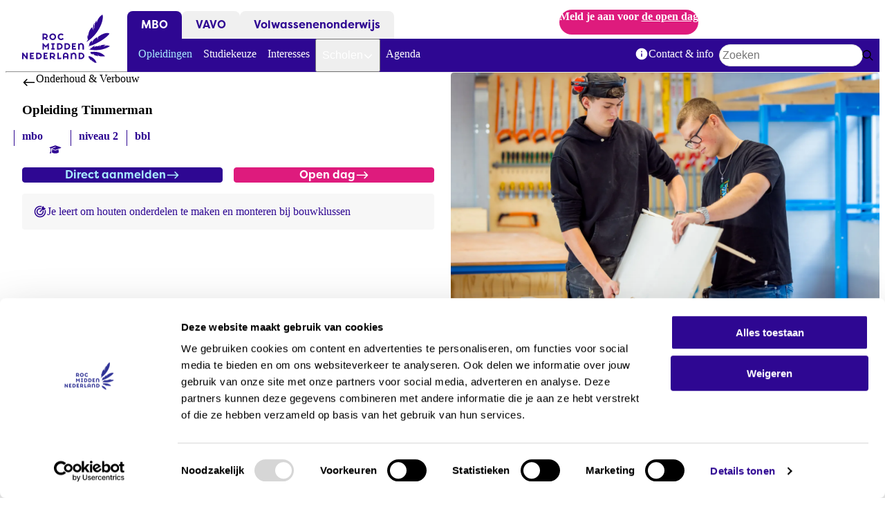

--- FILE ---
content_type: text/html; charset=UTF-8
request_url: https://www.rocmn.nl/mbo/opleidingen/timmerman-bbl
body_size: 27020
content:
<!DOCTYPE html><html lang="nl" dir="ltr" data-theme="regular"><head><meta charset="utf-8" /><meta name="description" content="Timmer aan jouw toekomst als timmerman en leer houten elementen maken. Ga direct aan het werk en volg de bbl-opleiding Timmerman." /><link rel="canonical" href="https://www.rocmn.nl/mbo/opleidingen/timmerman-bbl" /><meta name="Generator" content="Drupal 10 (https://www.drupal.org)" /><meta name="MobileOptimized" content="width" /><meta name="HandheldFriendly" content="true" /><meta name="viewport" content="width=device-width, initial-scale=1.0" /><link rel="icon" href="/themes/custom/roc/favicon.ico" type="image/vnd.microsoft.icon" /><title>Timmerman bbl | ROC Midden Nederland</title><link rel="preload" href="/themes/custom/roc/assets/fonts/brandon-text-bold.woff2" as="font" type="font/woff2" crossorigin="anonymous"><link rel="preload" href="/themes/custom/roc/assets/fonts/brandon-text-bold-italic.woff2" as="font" type="font/woff2" crossorigin="anonymous"><link rel="preload" href="/themes/custom/roc/assets/fonts/brandon-text-medium.woff2" as="font" type="font/woff2" crossorigin="anonymous"><link rel="preload" href="/themes/custom/roc/assets/fonts/brandon-text-regular.woff2" as="font" type="font/woff2" crossorigin="anonymous"><link rel="preload" href="/themes/custom/roc/assets/fonts/brandon-text-regular-italic.woff2" as="font" type="font/woff2" crossorigin="anonymous"><link rel="preload" href="/themes/custom/roc/assets/fonts/filson-pro-bold.woff2" as="font" type="font/woff2" crossorigin="anonymous"><link rel="preload" href="/themes/custom/roc/assets/fonts/filson-pro-medium.woff2" as="font" type="font/woff2" crossorigin="anonymous"><link rel="preload" href="/themes/custom/roc/assets/fonts/filson-pro-regular.woff2" as="font" type="font/woff2" crossorigin="anonymous"><link rel="icon" sizes="any" href="/themes/custom/roc/favicon.ico"><link rel="icon" type="image/svg+xml" href="/themes/custom/roc/favicon.svg"><link rel="apple-touch-icon" href="/themes/custom/roc/assets/favicon/apple-touch-icon.png"><link rel="manifest" href="/themes/custom/roc/assets/favicon/site.webmanifest" crossorigin="use-credentials"><link rel="stylesheet" media="all" href="/sites/default/files/css/css_2v-VJf1Qt85wXZri5kz3J8eH_KYXevkThP2lm5rQ4GQ.css?delta=0&amp;language=nl&amp;theme=roc&amp;include=[base64]" /><link rel="stylesheet" media="all" href="/sites/default/files/css/css_CZSUhZmdFkXQ5i8xyx_wEaxKLHkKsapxD-ryYqGZTJI.css?delta=1&amp;language=nl&amp;theme=roc&amp;include=[base64]" /><link rel="stylesheet" media="all" href="/themes/custom/roc/dist/patterns/utilities/tailwind.css?t7csiv" /><link rel="stylesheet" media="print" href="/sites/default/files/css/css_FjY_RLS1hTMlx6J3gZ_UzL4U0UFAC4UaTor3VYbDlbg.css?delta=3&amp;language=nl&amp;theme=roc&amp;include=[base64]" /><script type="application/json" data-drupal-selector="drupal-settings-json">{"path":{"baseUrl":"\/","pathPrefix":"","currentPath":"node\/219","currentPathIsAdmin":false,"isFront":false,"currentLanguage":"nl"},"pluralDelimiter":"\u0003","gtag":{"tagId":"","consentMode":false,"otherIds":[],"events":[],"additionalConfigInfo":[]},"suppressDeprecationErrors":true,"ajaxPageState":{"libraries":"[base64]","theme":"roc","theme_token":null},"ajaxTrustedUrl":{"\/zoeken":true},"gtm":{"tagId":null,"settings":{"data_layer":"dataLayer","include_classes":false,"allowlist_classes":"","blocklist_classes":"","include_environment":false,"environment_id":"","environment_token":"","include_custom_domain":true,"custom_domain":"https:\/\/measure.rocmn.nl"},"tagIds":["GTM-PNT7XS"]},"csp":{"nonce":"SKW9ckEf1pBmlGqox6ShkQ"},"user":{"uid":0,"permissionsHash":"0645bdb17a34ec544705e21eecbe8918a99df08c0f22659603cf9081346cf80a"}}</script><script src="/sites/default/files/js/js_eT9lKPDjJivoGKWzmlR7lqOFag_ZhArJIlBaFt5uw4k.js?scope=header&amp;delta=0&amp;language=nl&amp;theme=roc&amp;include=eJxljFEKgDAMQy803ZGkdrUq3QKdgt5e8W_zJyTvQRRQk-kgjfpG0HaPtNPVwhwcHNUwk301w4RPkzoSMzxtKB1f4LlDWco5VGGURH73Eun3XYWc12Em74VtSfwBBWZMmg"></script><script src="/modules/contrib/google_tag/js/gtag.js?t7csiv"></script><script src="/modules/contrib/google_tag/js/gtm.js?t7csiv"></script></head><body> <nav class="m-skip-links" aria-label="Skiplinks"> <a class="m-skip-links__link m-button" href="#main"> <span class="m-button__label">Direct naar inhoud</span> </a> </nav> <noscript><iframe src="https://measure.rocmn.nl/ns.html?id=GTM-PNT7XS"
height="0" width="0" style="display:none;visibility:hidden"></iframe></noscript><div class="t-wrapper dialog-off-canvas-main-canvas" data-off-canvas-main-canvas> <header class="o-header js-header"><div class="o-header__main"> <a class="o-header__brand m-brand" id="system-branding-block" href="/" aria-label="ROC Midden Nederland, naar de homepage"> <svg width="125" height="68" viewBox="0 0 125 68" fill="none" xmlns="http://www.w3.org/2000/svg"><path d="M93.5903 44.67C101.966 43.368 119.616 33.1108 123.333 26.7702C123.333 26.7702 118.558 23.0971 107.143 31.3854L106.561 35.7889C106.561 35.7889 106.635 34.8045 106.423 34.0212C106.243 33.3437 105.746 32.9521 106.159 31.7559C106.159 31.7559 99.1068 34.7621 98.8951 40.5417L98.8739 36.5828C95.1362 38.9433 94.215 42.3095 95.0091 43.5903L93.0926 44.67H93.5903Z" fill="#2E0792"/><path d="M96.3221 52.99C95.9515 54.7895 99.4562 56.3244 99.4562 56.3244C99.2127 55.0224 99.9221 55.1812 99.9221 55.1812L100.907 56.9384C100.812 56.6949 101.182 55.3506 101.182 55.3506C102.315 58.8331 103.819 56.9066 107.525 58.9919C107.525 58.9919 106.392 56.155 106.381 56.0492C107.948 59.6164 111.76 58.7484 117.128 58.8861C111.474 51.5187 100.324 51.9527 96.3221 53.0006" fill="#2E0792"/><path d="M113.465 0C113.465 0 107.588 2.79452 105.269 11.4956C105.269 11.4956 104.666 9.88668 105.365 8.03425C102.495 11.1569 101.966 14.523 101.902 21.16C101.68 18.6407 100.822 14.3325 102.241 11.4851C102.241 11.4851 99.4986 14.9994 100.462 19.8898C100.716 21.2024 100.822 22.1339 100.843 22.8007C100.769 22.1127 100.462 21.1494 99.668 19.7945C99.1386 18.8736 99.1174 17.5187 99.1704 17.5081C99.1704 17.5081 92.8809 22.1762 93.5585 31.3325C93.5585 31.3325 93.1562 30.221 92.9126 28.4639C92.9126 28.4639 91.2503 31.6395 93.0503 35.2067L91.1338 38.0436H91.822C110.013 26.061 116.038 5.48319 113.465 0Z" fill="#2E0792"/><path d="M114.418 45.4427C114.418 45.4427 116.874 43.0504 118.24 42.5423C118.24 42.5423 111.643 42.0342 110.362 44.1513C110.15 44.7758 109.388 45.6333 109.399 45.5486C109.399 45.3051 110.087 43.114 110.33 42.8917C110.33 42.8917 107.779 44.9664 105.672 44.6065C103.374 44.2254 101.892 46.2154 101.108 46.2154C101.108 46.2154 102.548 44.8288 102.76 43.8761C101.246 44.543 98.3127 45.3475 97.6033 48.4172L97.7621 46.3319C97.7621 46.3319 97.0315 46.3636 96.3856 48.7347L94.8397 49.0206V49.264C101.013 50.3649 113.38 51.3917 124.011 44.5747C124.011 44.5747 119.902 41.7167 114.418 45.4533" fill="#2E0792"/><path d="M100.441 66.6557L100.017 64.4963C100.96 68.0529 102.887 67.9153 105.11 68C105.11 68 103.363 60.6538 94.0668 58.2827C94.0668 58.2827 93.8021 60.7067 94.6703 62.2098L94.6915 60.3468C95.3056 63.8294 96.7245 63.1731 98.1115 65.2478L97.815 61.9664C98.1856 65.6289 100.452 66.6451 100.452 66.6451" fill="#2E0792"/><path fill-rule="evenodd" clip-rule="evenodd" d="M79.1055 40.2983V49.2852H81.2337V44.0772C81.2337 42.9658 82.2714 42.1295 83.2031 42.1295C84.1349 42.1295 85.1726 42.8493 85.1726 44.4583V49.2958H87.3008V44.4054C87.3008 41.8755 85.6385 40.1077 83.5102 40.1077C82.4196 40.1077 81.2761 40.6582 80.609 41.4838L79.1055 40.2983ZM57.2511 44.7758C57.2511 47.2422 55.1864 49.2746 52.677 49.2746H49.2569V40.2665H52.677C55.1864 40.2665 57.2511 42.2989 57.2511 44.7653V44.7758ZM55.3029 44.7758C55.3029 43.3574 54.117 42.193 52.677 42.193H51.2052V47.3692H52.677C54.117 47.3692 55.3029 46.1943 55.3029 44.7864V44.7758ZM35.9262 49.2852H37.8745V40.2771H36.858L33.3215 44.056L29.785 40.2771H28.7579V49.2852H30.7062V43.8973L33.3215 46.7659L35.9262 43.8973V49.2852ZM41.1569 47.3692V49.2852H45.9851V47.3692H44.5345V42.193H45.9851V40.2771H41.1569V42.193H42.5969V47.3692H41.1569ZM63.2865 49.2746C65.7959 49.2746 67.8606 47.2422 67.8606 44.7758V44.7653C67.8606 42.2989 65.7959 40.2665 63.2865 40.2665H59.8665V49.2746H63.2865ZM63.2971 42.193C64.7265 42.193 65.923 43.3574 65.923 44.7758V44.7864C65.923 46.1943 64.7371 47.3692 63.2971 47.3692H61.8253V42.193H63.2971ZM76.2572 40.2771H70.4124V49.2852H76.2572V47.3692H72.3607V45.7285H75.0925V43.8126H72.3607V42.193H75.4207L76.2572 40.2771Z" fill="#2E0792"/><path fill-rule="evenodd" clip-rule="evenodd" d="M43.2428 26.5797C40.6274 26.5797 38.478 28.6968 38.478 31.269C38.478 33.8412 40.6274 35.9583 43.2428 35.9583C45.8581 35.9583 48.0075 33.8412 48.0075 31.269C48.0075 28.6968 45.8581 26.5797 43.2428 26.5797ZM43.2428 33.9682C41.7498 33.9682 40.5639 32.7403 40.5639 31.269C40.5639 29.7976 41.7498 28.5697 43.2428 28.5697C44.7357 28.5697 45.9216 29.7871 45.9216 31.269C45.9216 32.7509 44.7463 33.9682 43.2428 33.9682ZM57.2723 32.7298C56.7852 33.4707 55.9382 33.9682 54.9852 33.9682C53.4923 33.9682 52.317 32.7403 52.317 31.269C52.317 29.7976 53.4923 28.5697 54.9852 28.5697C55.8005 28.5697 56.5417 28.9402 57.05 29.5118L58.4794 28.104C57.6005 27.1725 56.3617 26.5797 54.9852 26.5797C52.3699 26.5797 50.2205 28.6968 50.2205 31.269C50.2205 33.8412 52.3805 35.9583 54.9852 35.9583C56.4888 35.9583 57.8441 35.2491 58.7229 34.1588L57.2723 32.7298ZM34.1791 35.7783H36.9109L34.3274 33.2484C35.418 32.6663 36.1698 31.523 36.1698 30.2316C36.1698 28.3369 34.5921 26.7808 32.665 26.7808H28.7579V35.7783H30.7062V33.6719H32.0403L34.1791 35.7783ZM32.6756 28.6862C33.5333 28.6862 34.2321 29.3742 34.2321 30.221C34.2321 31.0679 33.5333 31.7559 32.6756 31.7559H30.7168V28.6862H32.6756Z" fill="#2E0792"/><path fill-rule="evenodd" clip-rule="evenodd" d="M68.5489 53.7839V62.792H70.6771V57.5841C70.6771 56.462 71.7148 55.6258 72.6466 55.6258C73.5783 55.6258 74.616 56.3456 74.616 57.9545V62.792H76.7548V57.9016C76.7548 55.3717 75.0925 53.604 72.9642 53.604C71.8736 53.604 70.7407 54.1544 70.063 54.9801L68.5595 53.7945L68.5489 53.7839ZM57.6323 62.792H59.57V60.6961H63.4453V62.792H65.4042V57.4465C65.4042 55.3506 63.6359 53.6357 61.5076 53.6357C59.3794 53.6357 57.6323 55.3506 57.6323 57.4465V62.792ZM61.5076 55.5305C62.5771 55.5305 63.4453 56.3879 63.4453 57.4359V58.7802H59.57V57.4359C59.57 56.3879 60.4382 55.5305 61.5076 55.5305ZM27.7732 58.2827C27.7732 60.7491 25.7085 62.7814 23.199 62.7814H19.779V53.7733H23.199C25.7085 53.7733 27.7732 55.8057 27.7732 58.2721V58.2827ZM25.8249 58.2827C25.8249 56.8643 24.6285 55.6999 23.199 55.6999H21.7273V60.8761H23.199C24.6391 60.8761 25.8249 59.7011 25.8249 58.2827ZM87.8832 58.2827C87.8832 60.7491 85.8185 62.7814 83.309 62.7814H79.889V53.7733H83.309C85.8185 53.7733 87.8832 55.8057 87.8832 58.2721V58.2827ZM85.9349 58.2827C85.9349 56.8643 84.749 55.6999 83.309 55.6999H81.8372V60.8761H83.309C84.749 60.8761 85.9349 59.7011 85.9349 58.2827ZM36.1592 53.7839H30.3144V62.792H36.1592V60.8761H32.2627V59.2354H34.9944V57.3194H32.2627V55.6999H35.3227L36.1592 53.7839ZM47.3087 62.792H44.5769L42.438 60.6856H41.1039V62.792H39.1557V53.7839H43.0628C44.9898 53.7839 46.5675 55.34 46.5675 57.2347C46.5675 58.5262 45.8157 59.6694 44.7251 60.2516L47.3087 62.7814V62.792ZM44.6298 57.2347C44.6298 56.3879 43.931 55.6999 43.0733 55.6999H41.1145V58.7696H43.0733C43.931 58.7696 44.6298 58.0816 44.6298 57.2347ZM51.777 53.7839H49.8287V62.792H54.837L55.6735 60.8761H51.777V53.7839ZM5.83417 53.7839H7.8036V62.792H6.23653L1.94825 57.4041V62.792H0V53.7839H1.55649L5.83417 59.1824V53.7839ZM16.9413 53.7839H11.1072V62.792H16.9413V60.8761H13.0554V59.2354H15.7872V57.3194H13.0554V55.6999H16.1154L16.9413 53.7839Z" fill="#2E0792"/></svg></a><div class="o-header__bar"> <nav class="o-header__menu-main max-lg:u-hidden m-menu-main" aria-label="Hoofdnavigatie"><ul class="m-menu-main__list"><li class="m-menu-main__item m-menu-main__item--is-active"> <a href="/mbo" class="m-menu-main__link" data-drupal-link-system-path="node/432">MBO</a></li><li class="m-menu-main__item"> <a href="/vavo" class="m-menu-main__link" data-drupal-link-system-path="node/434">VAVO</a></li><li class="m-menu-main__item"> <a href="/volwassenenonderwijs" class="m-menu-main__link" data-drupal-link-system-path="node/433">Volwassenenonderwijs</a></li></ul> </nav><div class="u-mx-auto max-lg:u-hidden m-notification"><p>Meld je aan voor <a href="/agenda/open-dag-14-maart" data-entity-type="node" data-entity-uuid="f9cfa1a7-ef23-496b-9b08-5d801071e79f" data-entity-substitution="canonical">de open dag</a></p></div></div><div class="o-header__bar o-header__bar--secondary"> <nav class="o-header__menu-secondary max-lg:u-hidden m-menu-secondary js-menu-secondary" aria-label="Submenu of MBO"><ul class="m-menu-secondary__list"><li class="m-menu-secondary__item m-menu-secondary__item--is-active"> <a href="/mbo/opleidingen" class="m-menu-secondary__link" data-drupal-link-system-path="node/284"> Opleidingen </a></li><li class="m-menu-secondary__item"> <a href="/mbo/studiekeuze" class="m-menu-secondary__link" data-drupal-link-system-path="node/744"> Studiekeuze </a></li><li class="m-menu-secondary__item"> <a href="/mbo/interesses" class="m-menu-secondary__link" data-drupal-link-system-path="node/920"> Interesses </a></li><li class="m-menu-secondary__item"> <button class="m-menu-secondary__link" aria-expanded="false"> Scholen <span class="m-menu-secondary__arrow m-icon" aria-hidden="true"> <svg xmlns="http://www.w3.org/2000/svg" fill="#000000" width="24" height="24" viewBox="0 0 24 24"><path d="M11.076 16.924 3.362 9.21A1.34 1.34 0 0 1 3 8.286c0-.348.12-.657.362-.924A1.34 1.34 0 0 1 4.286 7c.348 0 .656.12.924.362l6.79 6.83 6.79-6.83A1.34 1.34 0 0 1 19.714 7c.349 0 .657.12.924.362.241.267.362.575.362.924 0 .348-.12.656-.362.924l-7.714 7.714a1.34 1.34 0 0 1-.924.362 1.34 1.34 0 0 1-.924-.362Z"/></svg></span> </button><div class="m-menu-secondary__menu"><div class="m-menu-secondary__header"><div class="m-menu-secondary__title"> Kies een college</div> <button data-menu-secondary-dismiss="" class="m-menu-secondary__dismiss m-button m-button--size-small m-button--style-transparent" aria-label="Close sub menu"> <span class="m-button__icon m-icon" aria-hidden="true"> <svg width="24" height="24" viewBox="0 0 24 24" fill="#000000" xmlns="http://www.w3.org/2000/svg"><path fill-rule="evenodd" clip-rule="evenodd" d="M4.33251 2.50537C3.82436 1.98398 3.1378 1.84308 2.79903 2.19068C2.46027 2.53828 2.59758 3.24274 3.10573 3.76413L10.8258 11.6854L2.49253 20.2359C1.98438 20.7573 1.84707 21.4617 2.18584 21.8093C2.5246 22.1569 3.21117 22.016 3.71932 21.4946L12.0526 12.9442L20.2807 21.3868C20.7888 21.9082 21.4754 22.049 21.8142 21.7015C22.1529 21.3539 22.0156 20.6494 21.5075 20.128L13.2794 11.6854L20.8943 3.87201C21.4024 3.35061 21.5397 2.64615 21.201 2.29856C20.8622 1.95096 20.1756 2.09185 19.6675 2.61325L12.0526 10.4267L4.33251 2.50537Z"/></svg></span> </button></div><hr class="m-menu-secondary__line"><ul class="m-menu-secondary__list"><li class="m-menu-secondary__item"> <a href="/mbo/automotive-college" class="m-menu-secondary__link" data-drupal-link-system-path="node/2"> <img loading="lazy" class="m-menu-secondary__image" src="/sites/default/files/styles/tiny/public/images/Automotive%20College.jpg.webp?itok=rt_c8vTK" width="320" height="213" alt="Jonge man, monteur in opleiding, achter het stuur van een auto met meetapparatuur in zijn hand" /> Automotive College </a></li><li class="m-menu-secondary__item"> <a href="/mbo/beauty-college" class="m-menu-secondary__link" data-drupal-link-system-path="node/7"> <img loading="lazy" class="m-menu-secondary__image" src="/sites/default/files/styles/tiny/public/images/studenten-kapper-beauty-college-juni-2025-corne3_0.jpg.webp?itok=87uO5QZZ" width="320" height="213" alt="Student Haarstylist maakt het haar van een klant mooi" /> Beauty College </a></li><li class="m-menu-secondary__item"> <a href="/mbo/bouw-interieur-college" class="m-menu-secondary__link" data-drupal-link-system-path="node/8"> <img loading="lazy" class="m-menu-secondary__image" src="/sites/default/files/styles/tiny/public/images/Bouw%20en%20Interieur%20College.jpg.webp?itok=quG3hRSE" width="320" height="213" alt="Leerlingen krijgen uitleg over houtbewerking in het practicumlokaal" /> Bouw &amp; Interieur College </a></li><li class="m-menu-secondary__item"> <a href="/mbo/business-administration-college" class="m-menu-secondary__link" data-drupal-link-system-path="node/9"> <img loading="lazy" class="m-menu-secondary__image" src="/sites/default/files/styles/tiny/public/images/Business%20en%20administration%20College.jpg.webp?itok=wvY1sOge" width="320" height="213" alt="Twee leerlingen achter een computer in een werkruimte" /> Business &amp; Administration College </a></li><li class="m-menu-secondary__item"> <a href="/mbo/creative-college" class="m-menu-secondary__link" data-drupal-link-system-path="node/10"> <img loading="lazy" class="m-menu-secondary__image" src="/sites/default/files/styles/tiny/public/images/Creative%20College.jpg.webp?itok=K-aMiJIZ" width="320" height="213" alt="Drie dansers nemen een pose aan, tussen gebouwen bij het gemeentehuis van Utrecht" /> Creative College </a></li><li class="m-menu-secondary__item"> <a href="/mbo/gezondheidszorg-college" class="m-menu-secondary__link" data-drupal-link-system-path="node/11"> <img loading="lazy" class="m-menu-secondary__image" src="/sites/default/files/styles/tiny/public/images/verpleegkunde_studenten_voeren_overleg.jpg.webp?itok=7l-csKDa" width="320" height="213" alt="Studenten Verpleegkundige voeren overleg" /> Gezondheidszorg College </a></li><li class="m-menu-secondary__item"> <a href="/mbo/horeca-toerisme-college" class="m-menu-secondary__link" data-drupal-link-system-path="node/12"> <img loading="lazy" class="m-menu-secondary__image" src="/sites/default/files/styles/tiny/public/images/Header%20Horeca.jpg.webp?itok=NRuHI4YW" width="320" height="213" alt="Student Horeca &amp; Toerisme College aan het werk in restaurant Lokaal" /> Horeca &amp; Toerisme College </a></li><li class="m-menu-secondary__item"> <a href="/mbo/ict-college" class="m-menu-secondary__link" data-drupal-link-system-path="node/13"> <img loading="lazy" class="m-menu-secondary__image" src="/sites/default/files/styles/tiny/public/images/Header%20ICT.jpg.webp?itok=f_OnkZPs" width="320" height="213" alt="Studenten werken aan een ICT-project waarin ze moeten coderen achter de laptop" /> ICT College </a></li><li class="m-menu-secondary__item"> <a href="/mbo/sport-college" class="m-menu-secondary__link" data-drupal-link-system-path="node/14"> <img loading="lazy" class="m-menu-secondary__image" src="/sites/default/files/styles/tiny/public/images/Sport%20College.jpg.webp?itok=xnyWR1DK" width="320" height="213" alt="In een gymzaal zijn meerdere leerlingen met een oefening bezig. Achterin staat de docent aan te moedigen en te beoordelen hoe de leerlingen het uitvoeren. " /> Sport College </a></li><li class="m-menu-secondary__item"> <a href="/mbo/tech-college" class="m-menu-secondary__link" data-drupal-link-system-path="node/15"> <img loading="lazy" class="m-menu-secondary__image" src="/sites/default/files/styles/tiny/public/images/Headerfoto%20Tech%20College.jpg.webp?itok=nvv5YFas" width="320" height="213" alt="Headerfoto Tech College" /> Tech College </a></li><li class="m-menu-secondary__item"> <a href="/mbo/veiligheid-defensie-college" class="m-menu-secondary__link" data-drupal-link-system-path="node/16"> <img loading="lazy" class="m-menu-secondary__image" src="/sites/default/files/styles/tiny/public/images/Veiligheid%20en%20Defensie%20College.jpg.webp?itok=gJh7FnA3" width="320" height="213" alt="Zes leerlingen veiligheid staan in hun tenue voor het college gebouw. " /> Veiligheid &amp; Defensie College </a></li><li class="m-menu-secondary__item"> <a href="/mbo/welzijn-college" class="m-menu-secondary__link" data-drupal-link-system-path="node/17"> <img loading="lazy" class="m-menu-secondary__image" src="/sites/default/files/styles/tiny/public/images/Header-Welzijn-College.jpg.webp?itok=v9kfb1gl" width="320" height="213" alt="" /> Welzijn College </a></li></ul><hr class="m-menu-secondary__line"><p>Je vindt onze 12 mbo-colleges verspreid over Amersfoort, Nieuwegein en Utrecht. Welk college spreekt jou aan? Kijk welk college bij jou past en ontdek waar jij wilt studeren. Wil je een overzicht van al onze opleidingen? Je vindt het aanbod van alle <a href="/mbo/opleidingen" data-entity-type="node" data-entity-uuid="c45e92c4-c848-49f1-a1b6-25b130c58088" data-entity-substitution="canonical">opleidingen</a> hier.</p></div></li><li class="m-menu-secondary__item"> <a href="/agenda" class="m-menu-secondary__link" data-drupal-link-system-path="node/990"> Agenda </a></li><li aria-hidden="true" class="m-menu-secondary__item m-menu-secondary__item--separator"></li><li class="m-menu-secondary__item"> <a href="/mbo/contact-info" class="m-menu-secondary__link" data-drupal-link-system-path="node/559"> <span class="m-menu-secondary__icon m-icon" aria-hidden="true"> <svg width="24" height="24" viewBox="0 0 24 24" fill="#000000" xmlns="http://www.w3.org/2000/svg"><path d="M0 0h24v24H0V0z" fill="none"/><path d="M12 2C6.48 2 2 6.48 2 12s4.48 10 10 10 10-4.48 10-10S17.52 2 12 2zm0 15c-.55 0-1-.45-1-1v-4c0-.55.45-1 1-1s1 .45 1 1v4c0 .55-.45 1-1 1zm1-8h-2V7h2v2z"/></svg></span> Contact &amp; info </a></li></ul> </nav><form class="views-exposed-form o-header__search m-form js-form" data-drupal-selector="views-exposed-form-global-search-page" action="/zoeken" method="get" id="views-exposed-form-global-search-page" accept-charset="UTF-8"><div class="m-search-bar m-search-bar--size-small m-search-bar--style-white js-search-bar" role="search" data-more="/zoeken" data-url="/ajax/zoeken"><div class="m-search-bar__bar"> <label for="edit-text" class="h-visually-hidden">Zoekwoord</label> <input placeholder="Zoeken" data-drupal-selector="edit-text" class="m-search-bar__input" type="search" autocomplete="off" id="edit-text" name="text" value="" aria-controls="search-bar--autocomplete-edit-text"> <button data-throbber-position="onlychild" class="m-search-bar__submit" type="submit" tabindex="-1" aria-label="Zoeken"> <span class="m-search-bar__submit-icon m-icon" aria-hidden="true"> <svg width="24" height="24" viewBox="0 0 24 24" xmlns="http://www.w3.org/2000/svg"><path d="M16.375 10.125C16.375 9.00521 16.1016 7.96354 15.5547 7C14.9818 6.03646 14.2135 5.26823 13.25 4.69531C12.2604 4.14844 11.2188 3.875 10.125 3.875C9.03125 3.875 7.98958 4.14844 7 4.69531C6.03646 5.26823 5.26823 6.03646 4.69531 7C4.14844 7.96354 3.875 9.00521 3.875 10.125C3.875 11.2448 4.14844 12.2865 4.69531 13.25C5.26823 14.2135 6.03646 14.9818 7 15.5547C7.98958 16.1016 9.03125 16.375 10.125 16.375C11.2188 16.375 12.2604 16.1016 13.25 15.5547C14.2135 14.9818 14.9818 14.2135 15.5547 13.25C16.1016 12.2865 16.375 11.2448 16.375 10.125ZM15.1641 16.4922C13.7578 17.638 12.0781 18.224 10.125 18.25C7.83333 18.1979 5.91927 17.4036 4.38281 15.8672C2.84635 14.3307 2.05208 12.4167 2 10.125C2.05208 7.83333 2.84635 5.91927 4.38281 4.38281C5.91927 2.84635 7.83333 2.05208 10.125 2C12.4167 2.05208 14.3307 2.84635 15.8672 4.38281C17.4036 5.91927 18.1979 7.83333 18.25 10.125C18.224 12.0781 17.638 13.7578 16.4922 15.1641L21.7266 20.3984C22.0911 20.8411 22.0911 21.2839 21.7266 21.7266C21.2839 22.0911 20.8411 22.0911 20.3984 21.7266L15.1641 16.4922Z" /></svg></span> <span class="m-search-bar__submit-throbber m-throbber" role="status"> <span class="h-visually-hidden">Loading</span> </span> </button></div><div class="m-search-bar__autocomplete" id="search-bar--autocomplete-edit-text"></div></div></form></div> <button class="o-header__handler" aria-label="Open or close navigation" data-modal-handler="#modal-menu"> <span aria-hidden="true">-</span> <span aria-hidden="true">-</span> <span aria-hidden="true">-</span> </button> <dialog class="o-header__offcanvas m-modal js-modal m-modal--style-primary m-modal--type-offcanvas" id="modal-menu"><div class="m-modal__header u-border-0"> <button class="o-header__back u-hidden m-button m-button--size-small m-button--style-transparent"> <span class="m-button__icon m-icon" aria-hidden="true"> <svg width="24" height="24" viewBox="0 0 24 24" fill="#000000" xmlns="http://www.w3.org/2000/svg"><path d="M2.27344 12.9141L7.58594 18.2266C8.02865 18.5911 8.47135 18.5911 8.91406 18.2266C9.27865 17.7839 9.27865 17.3411 8.91406 16.8984L5.20312 13.1875H21.0625C21.6354 13.1354 21.9479 12.8229 22 12.25C21.9479 11.6771 21.6354 11.3646 21.0625 11.3125H5.20312L8.91406 7.60156C9.27865 7.15885 9.27865 6.71615 8.91406 6.27344C8.47135 5.90885 8.02865 5.90885 7.58594 6.27344L2.27344 11.5859C1.90885 12.0286 1.90885 12.4714 2.27344 12.9141Z"/></svg></span> <span class="m-button__label">Terug</span> </button><h2 class="h-visually-hidden m-modal__title">Navigatie</h2> <button data-modal-handler="" class="m-modal__dismiss m-button m-button--size-small m-button--style-transparent" aria-label="Venster sluiten"> <span class="m-button__icon m-icon" aria-hidden="true"> <svg width="24" height="24" viewBox="0 0 24 24" fill="#000000" xmlns="http://www.w3.org/2000/svg"><path fill-rule="evenodd" clip-rule="evenodd" d="M4.33251 2.50537C3.82436 1.98398 3.1378 1.84308 2.79903 2.19068C2.46027 2.53828 2.59758 3.24274 3.10573 3.76413L10.8258 11.6854L2.49253 20.2359C1.98438 20.7573 1.84707 21.4617 2.18584 21.8093C2.5246 22.1569 3.21117 22.016 3.71932 21.4946L12.0526 12.9442L20.2807 21.3868C20.7888 21.9082 21.4754 22.049 21.8142 21.7015C22.1529 21.3539 22.0156 20.6494 21.5075 20.128L13.2794 11.6854L20.8943 3.87201C21.4024 3.35061 21.5397 2.64615 21.201 2.29856C20.8622 1.95096 20.1756 2.09185 19.6675 2.61325L12.0526 10.4267L4.33251 2.50537Z"/></svg></span> </button></div> <nav class="o-header__nav"><div class="m-modal__main o-header__nav-section u-overflow-visible"><div class="m-modal__header u-py-0"><div aria-label="Hoofdnavigatie" class="m-menu-main m-menu-main--style-offcanvas"><ul class="m-menu-main__list"><li class="m-menu-main__item m-menu-main__item--is-active"> <a href="/mbo" class="m-menu-main__link" data-drupal-link-system-path="node/432">MBO</a></li><li class="m-menu-main__item"> <a href="/vavo" class="m-menu-main__link" data-drupal-link-system-path="node/434">VAVO</a></li><li class="m-menu-main__item"> <a href="/volwassenenonderwijs" class="m-menu-main__link" data-drupal-link-system-path="node/433">Volwassenenonderwijs</a></li></ul></div></div><div class="m-modal__main"><div class="m-modal__body"><div aria-label="Submenu of MBO" class="m-menu-secondary m-menu-secondary--style-offcanvas"><ul class="m-menu-secondary__list"><li class="m-menu-secondary__item m-menu-secondary__item--is-active"> <a href="/mbo/opleidingen" class="m-menu-secondary__link" aria-current="page" data-drupal-link-system-path="node/284"> Opleidingen </a></li><li class="m-menu-secondary__item"> <a href="/mbo/studiekeuze" class="m-menu-secondary__link" data-drupal-link-system-path="node/744"> Studiekeuze </a></li><li class="m-menu-secondary__item"> <a href="/mbo/interesses" class="m-menu-secondary__link" data-drupal-link-system-path="node/920"> Interesses </a></li><li class="m-menu-secondary__item"> <button data-header-offcanvas-target="#header-nav-scholen" class="m-menu-secondary__link" aria-expanded="false"> Scholen <span class="m-menu-secondary__arrow m-icon" aria-hidden="true"> <svg xmlns="http://www.w3.org/2000/svg" fill="#000000" width="24" height="24" viewBox="0 0 24 24"><path d="M11.076 16.924 3.362 9.21A1.34 1.34 0 0 1 3 8.286c0-.348.12-.657.362-.924A1.34 1.34 0 0 1 4.286 7c.348 0 .656.12.924.362l6.79 6.83 6.79-6.83A1.34 1.34 0 0 1 19.714 7c.349 0 .657.12.924.362.241.267.362.575.362.924 0 .348-.12.656-.362.924l-7.714 7.714a1.34 1.34 0 0 1-.924.362 1.34 1.34 0 0 1-.924-.362Z"/></svg></span> </button></li><li class="m-menu-secondary__item"> <a href="/agenda" class="m-menu-secondary__link" data-drupal-link-system-path="node/990"> Agenda </a></li><li aria-hidden="true" class="m-menu-secondary__item m-menu-secondary__item--separator"></li><li class="m-menu-secondary__item"> <a href="/mbo/contact-info" class="m-menu-secondary__link" data-drupal-link-system-path="node/559"> <span class="m-menu-secondary__icon m-icon" aria-hidden="true"> <svg width="24" height="24" viewBox="0 0 24 24" fill="#000000" xmlns="http://www.w3.org/2000/svg"><path d="M0 0h24v24H0V0z" fill="none"/><path d="M12 2C6.48 2 2 6.48 2 12s4.48 10 10 10 10-4.48 10-10S17.52 2 12 2zm0 15c-.55 0-1-.45-1-1v-4c0-.55.45-1 1-1s1 .45 1 1v4c0 .55-.45 1-1 1zm1-8h-2V7h2v2z"/></svg></span> Contact &amp; info </a></li></ul></div></div></div></div><div class="m-modal__main o-header__nav-section" id="header-nav-scholen" inert=""><div class="m-modal__body"><div aria-label="Submenu of Hoofdnavigatie" class="m-menu-secondary js-menu-secondary m-menu-secondary--style-offcanvas"><div class="m-menu-secondary__title u-mt-0"> Kies een college</div><hr class="m-menu-secondary__line"><ul class="m-menu-secondary__list"><li class="m-menu-secondary__item"> <a href="/mbo/automotive-college" class="m-menu-secondary__link" data-drupal-link-system-path="node/2"> Automotive College </a></li><li class="m-menu-secondary__item"> <a href="/mbo/beauty-college" class="m-menu-secondary__link" data-drupal-link-system-path="node/7"> Beauty College </a></li><li class="m-menu-secondary__item"> <a href="/mbo/bouw-interieur-college" class="m-menu-secondary__link" data-drupal-link-system-path="node/8"> Bouw &amp; Interieur College </a></li><li class="m-menu-secondary__item"> <a href="/mbo/business-administration-college" class="m-menu-secondary__link" data-drupal-link-system-path="node/9"> Business &amp; Administration College </a></li><li class="m-menu-secondary__item"> <a href="/mbo/creative-college" class="m-menu-secondary__link" data-drupal-link-system-path="node/10"> Creative College </a></li><li class="m-menu-secondary__item"> <a href="/mbo/gezondheidszorg-college" class="m-menu-secondary__link" data-drupal-link-system-path="node/11"> Gezondheidszorg College </a></li><li class="m-menu-secondary__item"> <a href="/mbo/horeca-toerisme-college" class="m-menu-secondary__link" data-drupal-link-system-path="node/12"> Horeca &amp; Toerisme College </a></li><li class="m-menu-secondary__item"> <a href="/mbo/ict-college" class="m-menu-secondary__link" data-drupal-link-system-path="node/13"> ICT College </a></li><li class="m-menu-secondary__item"> <a href="/mbo/sport-college" class="m-menu-secondary__link" data-drupal-link-system-path="node/14"> Sport College </a></li><li class="m-menu-secondary__item"> <a href="/mbo/tech-college" class="m-menu-secondary__link" data-drupal-link-system-path="node/15"> Tech College </a></li><li class="m-menu-secondary__item"> <a href="/mbo/veiligheid-defensie-college" class="m-menu-secondary__link" data-drupal-link-system-path="node/16"> Veiligheid &amp; Defensie College </a></li><li class="m-menu-secondary__item"> <a href="/mbo/welzijn-college" class="m-menu-secondary__link" data-drupal-link-system-path="node/17"> Welzijn College </a></li></ul><hr class="m-menu-secondary__line"><p>Je vindt onze 12 mbo-colleges verspreid over Amersfoort, Nieuwegein en Utrecht. Welk college spreekt jou aan? Kijk welk college bij jou past en ontdek waar jij wilt studeren. Wil je een overzicht van al onze opleidingen? Je vindt het aanbod van alle <a href="/mbo/opleidingen" data-entity-type="node" data-entity-uuid="c45e92c4-c848-49f1-a1b6-25b130c58088" data-entity-substitution="canonical">opleidingen</a> hier.</p></div></div></div> </nav> </dialog></div><hr class="o-header__line"><form class="views-exposed-form o-header__search lg:u-hidden m-form js-form" data-drupal-selector="views-exposed-form-global-search-page" action="/zoeken" method="get" id="views-exposed-form-global-search-page" accept-charset="UTF-8"><div class="m-search-bar js-search-bar" role="search" data-more="/zoeken" data-url="/ajax/zoeken"><div class="u-border-0 u-outline-0 m-search-bar__bar"> <label for="edit-text" class="h-visually-hidden">Zoekwoord</label> <input placeholder="Zoeken" data-drupal-selector="edit-text" class="u-px-[--gap-content] m-search-bar__input" type="search" autocomplete="off" id="edit-text" name="text" value="" aria-controls="search-bar--autocomplete-edit-text"> <button data-throbber-position="onlychild" class="m-search-bar__submit" type="submit" tabindex="-1" aria-label="Zoeken"> <span class="m-search-bar__submit-icon m-icon" aria-hidden="true"> <svg width="24" height="24" viewBox="0 0 24 24" xmlns="http://www.w3.org/2000/svg"><path d="M16.375 10.125C16.375 9.00521 16.1016 7.96354 15.5547 7C14.9818 6.03646 14.2135 5.26823 13.25 4.69531C12.2604 4.14844 11.2188 3.875 10.125 3.875C9.03125 3.875 7.98958 4.14844 7 4.69531C6.03646 5.26823 5.26823 6.03646 4.69531 7C4.14844 7.96354 3.875 9.00521 3.875 10.125C3.875 11.2448 4.14844 12.2865 4.69531 13.25C5.26823 14.2135 6.03646 14.9818 7 15.5547C7.98958 16.1016 9.03125 16.375 10.125 16.375C11.2188 16.375 12.2604 16.1016 13.25 15.5547C14.2135 14.9818 14.9818 14.2135 15.5547 13.25C16.1016 12.2865 16.375 11.2448 16.375 10.125ZM15.1641 16.4922C13.7578 17.638 12.0781 18.224 10.125 18.25C7.83333 18.1979 5.91927 17.4036 4.38281 15.8672C2.84635 14.3307 2.05208 12.4167 2 10.125C2.05208 7.83333 2.84635 5.91927 4.38281 4.38281C5.91927 2.84635 7.83333 2.05208 10.125 2C12.4167 2.05208 14.3307 2.84635 15.8672 4.38281C17.4036 5.91927 18.1979 7.83333 18.25 10.125C18.224 12.0781 17.638 13.7578 16.4922 15.1641L21.7266 20.3984C22.0911 20.8411 22.0911 21.2839 21.7266 21.7266C21.2839 22.0911 20.8411 22.0911 20.3984 21.7266L15.1641 16.4922Z" /></svg></span> <span class="m-search-bar__submit-throbber m-throbber" role="status"> <span class="h-visually-hidden">Loading</span> </span> </button></div><div class="u-m-2 u-max-w-[calc(100%-var(--size-4))] m-search-bar__autocomplete" id="search-bar--autocomplete-edit-text"></div></div></form><div class="lg:u-hidden m-notification"><p>Meld je aan voor <a href="/agenda/open-dag-14-maart" data-entity-type="node" data-entity-uuid="f9cfa1a7-ef23-496b-9b08-5d801071e79f" data-entity-substitution="canonical">de open dag</a></p></div> </header> <main id="main" class="t-wrapper__main"> <article data-layer-page="page_view_learning_path" data-layer-data="{&quot;categories&quot;:&quot;Onderhoud &amp; Verbouw, Bouw&quot;,&quot;college&quot;:&quot;Bouw &amp; Interieur College&quot;,&quot;education&quot;:&quot;Timmerman&quot;,&quot;learning_path&quot;:&quot;bbl&quot;,&quot;level&quot;:&quot;Niveau 2&quot;}"> <section class="o-hero o-hero--style-education js-hero"><div class="o-hero__content"> <a class="h-link-text u-flex u-gap-2" href="/mbo/opleidingen/bouwen-wonen/onderhoud-verbouw"> <span class="u-mt-1 m-icon" aria-hidden="true"> <svg width="24" height="24" viewBox="0 0 24 24" fill="#000000" xmlns="http://www.w3.org/2000/svg"><path d="M2.27344 12.9141L7.58594 18.2266C8.02865 18.5911 8.47135 18.5911 8.91406 18.2266C9.27865 17.7839 9.27865 17.3411 8.91406 16.8984L5.20312 13.1875H21.0625C21.6354 13.1354 21.9479 12.8229 22 12.25C21.9479 11.6771 21.6354 11.3646 21.0625 11.3125H5.20312L8.91406 7.60156C9.27865 7.15885 9.27865 6.71615 8.91406 6.27344C8.47135 5.90885 8.02865 5.90885 7.58594 6.27344L2.27344 11.5859C1.90885 12.0286 1.90885 12.4714 2.27344 12.9141Z"/></svg></span>Onderhoud &amp; Verbouw</a><h1 class="o-hero__title">Opleiding Timmerman</h1><ul class="u-lowercase u-mt-4 m-meta"><li class="m-meta__item"> <span class="m-meta__icon m-icon" aria-hidden="true"> <svg width="24" height="24" viewBox="0 0 24 24" fill="#000000" xmlns="http://www.w3.org/2000/svg"><path d="M22 9.5L12 13L5.99375 10.8969L12.1844 8.46562L12.65 8.28125L12.2812 7.35313L11.8156 7.5375L4.81562 10.2875L4.54375 10.3938L4.5 10.375V14.8375C4.98125 15.6219 5.36875 16.975 4.5 19L2 18.5C2 18.5 3.01562 17.0469 3.5 15.4719V10.025L2 9.5V8.5L12 5L22 8.5V9.5ZM6.4875 12.1313L11.6719 13.9469L12.0031 14.0625L12.3344 13.9469L17.5188 12.1313L18 16.75C18 17.8531 15.3125 19 12 19C8.6875 19 6 17.8531 6 16.75L6.4875 12.1313Z"/></svg></span> <span class="m-meta__title">mbo</span></li><li class="m-meta__item"> <span class="m-meta__title">Niveau 2</span></li><li class="m-meta__item"> <span class="m-meta__title">bbl</span></li></ul><div class="t-grid t-grid--cols:1 u-gap-4 u-mt-4"><div class="t-grid t-grid--cols:2 u-gap-4"><div class="t-grid__item"> <a data-layer-event="link_primary_mbo" data-layer-data="{&quot;cta&quot;:&quot;Direct aanmelden&quot;,&quot;education&quot;:&quot;Opleiding Timmerman&quot;,&quot;learning_path&quot;:&quot;bbl&quot;,&quot;level&quot;:&quot;Niveau 2&quot;}" class="m-button m-button--full-width m-button--style-primary" href="/mbo/opleidingen/aanmelden/219"> <span class="m-button__label">Direct aanmelden</span> <span class="m-button__icon m-icon" aria-hidden="true"> <svg width="24" height="24" viewBox="0 0 24 24" fill="#000000" xmlns="http://www.w3.org/2000/svg"><path d="M21.7266 12.9141L16.4141 18.2266C15.9714 18.5911 15.5286 18.5911 15.0859 18.2266C14.7214 17.7839 14.7214 17.3411 15.0859 16.8984L18.7969 13.1875H2.9375C2.36458 13.1354 2.05208 12.8229 2 12.25C2.05208 11.6771 2.36458 11.3646 2.9375 11.3125H18.7969L15.0859 7.60156C14.7214 7.15885 14.7214 6.71615 15.0859 6.27344C15.5286 5.90885 15.9714 5.90885 16.4141 6.27344L21.7266 11.5859C22.0911 12.0286 22.0911 12.4714 21.7266 12.9141Z"/></svg></span> </a></div><div class="t-grid__item"> <a data-layer-event="link_secondary_mbo" data-layer-data="{&quot;cta&quot;:&quot;Open dag&quot;,&quot;education&quot;:&quot;Opleiding Timmerman&quot;,&quot;learning_path&quot;:&quot;bbl&quot;,&quot;level&quot;:&quot;Niveau 2&quot;}" class="m-button m-button--full-width" href="/campagne/open-dag"> <span class="m-button__label">Open dag</span> <span class="m-button__icon m-icon" aria-hidden="true"> <svg width="24" height="24" viewBox="0 0 24 24" fill="#000000" xmlns="http://www.w3.org/2000/svg"><path d="M21.7266 12.9141L16.4141 18.2266C15.9714 18.5911 15.5286 18.5911 15.0859 18.2266C14.7214 17.7839 14.7214 17.3411 15.0859 16.8984L18.7969 13.1875H2.9375C2.36458 13.1354 2.05208 12.8229 2 12.25C2.05208 11.6771 2.36458 11.3646 2.9375 11.3125H18.7969L15.0859 7.60156C14.7214 7.15885 14.7214 6.71615 15.0859 6.27344C15.5286 5.90885 15.9714 5.90885 16.4141 6.27344L21.7266 11.5859C22.0911 12.0286 22.0911 12.4714 21.7266 12.9141Z"/></svg></span> </a></div></div><div class="t-grid__item h-flow"><div class="m-payoff"> <span class="m-payoff__icon m-icon" aria-hidden="true"> <svg width="24" height="24" viewBox="0 0 24 24" fill="#000000" xmlns="http://www.w3.org/2000/svg"><path d="M16.1211 10.5312C16.2852 10.9922 16.375 11.4844 16.375 12C16.375 14.418 14.418 16.375 12 16.375C9.58203 16.375 7.625 14.418 7.625 12C7.625 9.58203 9.58203 7.625 12 7.625C12.5156 7.625 13.0117 7.71484 13.4688 7.87891L13.6602 7.6875L13.3633 5.89844C12.9219 5.80078 12.4688 5.75 12 5.75C8.54688 5.75 5.75 8.54688 5.75 12C5.75 15.4531 8.54688 18.25 12 18.25C15.4531 18.25 18.25 15.4531 18.25 12C18.25 11.5312 18.1992 11.0781 18.1016 10.6367L16.3125 10.3398L16.1211 10.5312ZM19.9258 10.2148C20.0547 10.7891 20.1211 11.3867 20.1211 12C20.1211 16.4883 16.4844 20.125 11.9961 20.125C7.50781 20.125 3.875 16.4883 3.875 12C3.875 7.51172 7.51172 3.875 12 3.875C12.6133 3.875 13.2109 3.94141 13.7852 4.07031L15.3008 2.55469C14.2656 2.19531 13.1562 2 12 2C6.47656 2 2 6.47656 2 12C2 17.5234 6.47656 22 12 22C17.5234 22 22 17.5234 22 12C22 10.8438 21.8047 9.73438 21.4414 8.69922L19.9297 10.2148H19.9258ZM16.2578 9.06641L18.2383 9.39453C18.6367 9.46094 19.043 9.33203 19.3281 9.04688L21.3281 7.04688C21.6445 6.73047 21.5352 6.19141 21.1172 6.02344L18.875 5.125L17.9766 2.87891C17.8086 2.46094 17.2734 2.35156 16.9531 2.66797L14.9531 4.67188C14.668 4.95703 14.5391 5.36328 14.6055 5.76172L14.9336 7.74219L11.3359 11.3359C10.9688 11.7031 10.9688 12.2969 11.3359 12.6602C11.7031 13.0234 12.2969 13.0273 12.6602 12.6602L16.2578 9.0625V9.06641Z"/></svg></span> Je leert om houten onderdelen te maken en monteren bij bouwklussen</div></div></div></div> <figure class="o-hero__visual"> <img loading="eager" srcset="/sites/default/files/styles/visual_education_small/public/images/20241022-onderhoud-verbouw-shoot-by-michielton-highres116.jpg.webp?h=56d0ca2e&amp;itok=XXy5rfa7 800w, /sites/default/files/styles/visual_education_medium/public/images/20241022-onderhoud-verbouw-shoot-by-michielton-highres116.jpg.webp?h=56d0ca2e&amp;itok=6R6i4ht4 1522w, /sites/default/files/styles/visual_education_large/public/images/20241022-onderhoud-verbouw-shoot-by-michielton-highres116.jpg.webp?h=56d0ca2e&amp;itok=OwdgfVY7 2296w" sizes="100vw" src="/sites/default/files/styles/visual_education_medium/public/images/20241022-onderhoud-verbouw-shoot-by-michielton-highres116.jpg.webp?h=56d0ca2e&amp;itok=6R6i4ht4" width="1522" height="856" alt="Timmermannen meten een blok hout" /> </figure> </section><div class="t-layout t-container has-[>*:only-child:empty]:u-hidden"><div data-drupal-messages-fallback class="hidden"></div></div> <section class="t-layout t-container h-flow"><h2 id="kort-samengevat">Kort samengevat</h2><p>Timmer aan jouw toekomst als timmerman en leer verschillende houten onderdelen maken. Op de bbl-opleiding Timmerman ga je direct aan het werk en help je van begin tot eind bij de bouw van woningen, kantoren, ziekenhuizen of scholen.&nbsp;&nbsp;</p><ul role="list" class="m-list m-list--icon m-list--style-multi-column"><li class="m-list__item"> <span class="m-list__icon m-icon" aria-hidden="true"> <svg width="24" height="24" viewBox="0 0 24 24" fill="#000000" xmlns="http://www.w3.org/2000/svg"><path d="M22 12.375L2 21.75L2 3L22 12.375Z"/></svg></span><div class="m-list__content"><p>Je wordt opgeleid tot timmerman</p></div></li><li class="m-list__item"> <span class="m-list__icon m-icon" aria-hidden="true"> <svg width="24" height="24" viewBox="0 0 24 24" fill="#000000" xmlns="http://www.w3.org/2000/svg"><path d="M22 12.375L2 21.75L2 3L22 12.375Z"/></svg></span><div class="m-list__content"><p>Je leert stel- en uitzetwerk te doen</p></div></li><li class="m-list__item"> <span class="m-list__icon m-icon" aria-hidden="true"> <svg width="24" height="24" viewBox="0 0 24 24" fill="#000000" xmlns="http://www.w3.org/2000/svg"><path d="M22 12.375L2 21.75L2 3L22 12.375Z"/></svg></span><div class="m-list__content"><p>Je leert terwijl je werkt en geld verdient</p></div></li><li class="m-list__item"> <span class="m-list__icon m-icon" aria-hidden="true"> <svg width="24" height="24" viewBox="0 0 24 24" fill="#000000" xmlns="http://www.w3.org/2000/svg"><path d="M22 12.375L2 21.75L2 3L22 12.375Z"/></svg></span><div class="m-list__content"><p>Je leert timmerwerk uitvoeren, zoals plinten, koplatten en vensterbanken</p></div></li><li class="m-list__item"> <span class="m-list__icon m-icon" aria-hidden="true"> <svg width="24" height="24" viewBox="0 0 24 24" fill="#000000" xmlns="http://www.w3.org/2000/svg"><path d="M22 12.375L2 21.75L2 3L22 12.375Z"/></svg></span><div class="m-list__content"><p>Je leert hoe je betonkisten maakt voor het storten van beton</p></div></li></ul> </section> <section class="t-layout t-container t-container--is-popout h-flow"><div class="m-box"><div class="m-box__content"><h2 id="praktische-info" class="m-box__title">Praktische info</h2><div class="h-table-multi-column"><table class="h-table--style-lines"><tbody><tr><th scope="row">Niveau</th><td><div class="h-flow u-text-balance"><div>2</div></div></td></tr><tr><th scope="row">Leerweg</th><td><div class="h-flow u-text-balance"> Werken en leren (bbl)</div></td></tr><tr><th scope="row">Duur</th><td><div class="h-flow u-text-balance"> 2 jaar</div></td></tr><tr><th scope="row"> Locatie</th><td><div class="h-flow u-text-balance"> Nieuwegein</div></td></tr><tr><th scope="row">Lesgeld</th><td><div class="h-flow u-text-balance"> € 314 <a href="#" role="button" data-modal-handler="#modal-info-lesgeld" class="h-link-icon h-link-icon--style-primary u-p-px u-text-sm" aria-label="Uitleg over: € 314"> <span class="m-icon" aria-hidden="true"> <svg width="24" height="24" viewBox="0 0 24 24" fill="#000000" xmlns="http://www.w3.org/2000/svg"><path d="M12.0195 3.875C9.08984 3.875 6.43359 5.4375 4.94922 7.9375C3.50391 10.4766 3.50391 13.5625 4.94922 16.0625C6.43359 18.6016 9.08984 20.125 12.0195 20.125C14.9102 20.125 17.5664 18.6016 19.0508 16.0625C20.4961 13.5625 20.4961 10.4766 19.0508 7.9375C17.5664 5.4375 14.9102 3.875 12.0195 3.875ZM12.0195 22C8.42578 22 5.14453 20.125 3.34766 17C1.55078 13.9141 1.55078 10.125 3.34766 7C5.14453 3.91406 8.42578 2 12.0195 2C15.5742 2 18.8555 3.91406 20.6523 7C22.4492 10.125 22.4492 13.9141 20.6523 17C18.8555 20.125 15.5742 22 12.0195 22ZM10.457 15.125H11.3945V12.625H10.457C9.91016 12.625 9.51953 12.2344 9.51953 11.6875C9.51953 11.1797 9.91016 10.75 10.457 10.75H12.332C12.8398 10.75 13.2695 11.1797 13.2695 11.6875V15.125H13.582C14.0898 15.125 14.5195 15.5547 14.5195 16.0625C14.5195 16.6094 14.0898 17 13.582 17H10.457C9.91016 17 9.51953 16.6094 9.51953 16.0625C9.51953 15.5547 9.91016 15.125 10.457 15.125ZM12.0195 9.5C11.3164 9.5 10.7695 8.95312 10.7695 8.25C10.7695 7.58594 11.3164 7 12.0195 7C12.6836 7 13.2695 7.58594 13.2695 8.25C13.2695 8.95312 12.6836 9.5 12.0195 9.5Z"/></svg></span> </a> <dialog id="modal-info-lesgeld" class="m-modal js-modal m-modal--size-small"><div class="m-modal__header"><h2 class="m-modal__title">€ 314</h2> <button data-modal-handler="" class="m-modal__dismiss m-button m-button--size-small m-button--style-transparent" aria-label="Venster sluiten"> <span class="m-button__icon m-icon" aria-hidden="true"> <svg width="24" height="24" viewBox="0 0 24 24" fill="#000000" xmlns="http://www.w3.org/2000/svg"><path fill-rule="evenodd" clip-rule="evenodd" d="M4.33251 2.50537C3.82436 1.98398 3.1378 1.84308 2.79903 2.19068C2.46027 2.53828 2.59758 3.24274 3.10573 3.76413L10.8258 11.6854L2.49253 20.2359C1.98438 20.7573 1.84707 21.4617 2.18584 21.8093C2.5246 22.1569 3.21117 22.016 3.71932 21.4946L12.0526 12.9442L20.2807 21.3868C20.7888 21.9082 21.4754 22.049 21.8142 21.7015C22.1529 21.3539 22.0156 20.6494 21.5075 20.128L13.2794 11.6854L20.8943 3.87201C21.4024 3.35061 21.5397 2.64615 21.201 2.29856C20.8622 1.95096 20.1756 2.09185 19.6675 2.61325L12.0526 10.4267L4.33251 2.50537Z"/></svg></span> </button></div><div class="m-modal__main"><div class="m-modal__body"><p>Lesgeld 2025-2026 | bbl niveau 1 en 2 (de assistent-, entree- en basisberoepsopleiding)&nbsp;</p></div></div> </dialog></div></td></tr><tr><th scope="row">Begin</th><td><div class="h-flow u-text-balance"> <a href="#startmomenten">Meerdere startmomenten</a></div></td></tr></tbody></table></div></div></div> </section> <section class="t-layout t-container h-flow"><h2 id="vakken-inhoud">Vakken & inhoud</h2><div class="t-grid t-grid--cols:2 u-mt-[--gap-content]"><div class="u-flex u-gap-4 u-items-start"><div class="u-grow h-flow"><h3>Leerwerkplek</h3><div class="[&>*]:u-mt-2"><p>Werken bij een leerbedrijf.</p></div></div><div class="u-order-first"><div class="m-meter m-meter--circle"><div role="meter" aria-label="Percentage" aria-valuenow="80" aria-valuemin="0" aria-valuemax="100" class="m-meter__value" style="--value: 80"></div></div></div></div><div class="u-flex u-gap-4 u-items-start"><div class="u-grow h-flow"><h3>Theorievakken</h3><div class="[&>*]:u-mt-2"><p>Nederlands, rekenen, loopbaan en wereldburgerschap.</p></div></div><div class="u-order-first"><div class="m-meter m-meter--circle"><div role="meter" aria-label="Percentage" aria-valuenow="10" aria-valuemin="0" aria-valuemax="100" class="m-meter__value" style="--value: 10"></div></div></div></div><div class="u-flex u-gap-4 u-items-start"><div class="u-grow h-flow"><h3>Praktijkvakken</h3><div class="[&>*]:u-mt-2"><p>Betonbekistingen maken, stel- en uitzetwerk, dakwerk, timmerwerk (plinten, vensterbanken), ramen en plafonds maken.</p></div></div><div class="u-order-first"><div class="m-meter m-meter--circle"><div role="meter" aria-label="Percentage" aria-valuenow="10" aria-valuemin="0" aria-valuemax="100" class="m-meter__value" style="--value: 10"></div></div></div></div></div> </section> <section class="t-layout"><div class="t-container h-flow u-flex u-gap-4 u-items-center"><h2 id="opleiding-in-beeld">Opleiding in beeld</h2><div class="u-hidden sm:u-flex u-gap-2 u-ms-auto"> <button data-slider-handler="#slider-gallery" data-slider-slide="prev" aria-label="Vorige slide" class="m-button m-button--is-rounded m-button--style-primary"> <span class="m-button__icon m-icon" aria-hidden="true"> <svg xmlns="http://www.w3.org/2000/svg" fill="#000000" width="24" height="24" viewBox="0 0 24 24"><path d="M6.473 11.168c-.457.555-.457 1.11 0 1.664l7.826 7.826c.554.456 1.109.456 1.663 0 .457-.555.457-1.11 0-1.663L8.967 12l6.995-6.995c.457-.554.457-1.108 0-1.663-.554-.456-1.109-.456-1.663 0l-7.826 7.826Z"/></svg></span> </button> <button data-slider-handler="#slider-gallery" data-slider-slide="next" aria-label="Volgende slide" class="m-button m-button--is-rounded m-button--style-primary"> <span class="m-button__icon m-icon" aria-hidden="true"> <svg xmlns="http://www.w3.org/2000/svg" fill="#000000" width="24" height="24" viewBox="0 0 24 24"><path d="M16.831 11.168c.457.555.457 1.11 0 1.664l-7.826 7.826c-.554.456-1.108.456-1.663 0-.456-.555-.456-1.11 0-1.663L14.337 12 7.342 5.005c-.456-.554-.456-1.108 0-1.663.555-.456 1.11-.456 1.663 0l7.826 7.826Z"/></svg></span> </button></div></div><div id="slider-gallery" class="m-slider js-slider m-slider--style-content"><div class="t-grid t-grid--cols:2 t-grid--no-wrap m-slider__scroller"><div class="m-slider__slide"> <article class="m-card js-clickable m-card--is-clickable"><div class="m-card__content m-card__content--overlay"><div class="m-card__title u-text-center"> <a href="#" class="js-clickable__target" data-modal-handler="#modal-gallery-0" role="button"> Bouw &amp; Onderhoud </a></div></div> <span class="m-card__play m-icon" aria-hidden="true"> <svg width="24" height="24" viewBox="0 0 24 24" fill="#000000" xmlns="http://www.w3.org/2000/svg"><path d="M20 11.5675L4 21.135L4 2L20 11.5675Z"/></svg></span> <figure class="m-card__image m-card__image--backdrop"> <img alt="" loading="lazy" src="/sites/default/files/styles/medium/public/images/Student%20Bouw%20%26%20Interieur%20College%20op%20de%20bouwplaats.png.webp?itok=4HbpY0qA" width="540" height="960" /> </figure> </article></div><div class="m-slider__slide"> <article class="m-card js-clickable m-card--is-clickable"><div class="m-card__content m-card__content--overlay"><div class="m-card__title u-text-center"> <a href="#" class="js-clickable__target" data-modal-handler="#modal-gallery-1" role="button"> Bouw &amp; Interieur College </a></div></div> <span class="m-card__play m-icon" aria-hidden="true"> <svg width="24" height="24" viewBox="0 0 24 24" fill="#000000" xmlns="http://www.w3.org/2000/svg"><path d="M20 11.5675L4 21.135L4 2L20 11.5675Z"/></svg></span> <figure class="m-card__image m-card__image--backdrop"> <img alt="" loading="lazy" src="/sites/default/files/styles/medium/public/images/Collegevideo-Bouw-Interieur-College.png.webp?itok=wRchyMXB" width="960" height="922" /> </figure> </article></div><div class="m-slider__slide"> <article class="m-card js-clickable m-card--is-clickable"><div class="m-card__content m-card__content--overlay"><div class="m-card__title u-text-center"> <a href="#" class="js-clickable__target" data-modal-handler="#modal-gallery-2" role="button"> <span class="u-mr-1 m-icon" aria-hidden="true"> <svg width="24" height="24" viewBox="0 0 24 24" fill="#000000" xmlns="http://www.w3.org/2000/svg"><path d="M7.55556 4.11111C6.32986 4.11111 5.33333 5.10764 5.33333 6.33334V14.1111C5.33333 15.3368 6.32986 16.3333 7.55556 16.3333H19.7778C21.0035 16.3333 22 15.3368 22 14.1111V6.33334C22 5.10764 21.0035 4.11111 19.7778 4.11111H7.55556ZM15.75 7.81598L19.0833 12.816C19.2535 13.0729 19.2708 13.3993 19.125 13.6701C18.9792 13.941 18.6979 14.1111 18.3889 14.1111H13.3889H11.7222H8.94444C8.625 14.1111 8.33333 13.9271 8.19444 13.6389C8.05556 13.3507 8.09375 13.0069 8.29514 12.7569L10.5174 9.97917C10.6771 9.78125 10.9132 9.66667 11.1667 9.66667C11.4201 9.66667 11.6597 9.78125 11.816 9.97917L12.4167 10.7292L14.3611 7.8125C14.5174 7.58334 14.7778 7.44445 15.0556 7.44445C15.3333 7.44445 15.5938 7.58334 15.75 7.81598ZM8.66667 7.44445C8.66667 7.14976 8.78373 6.86715 8.9921 6.65877C9.20048 6.4504 9.48309 6.33334 9.77778 6.33334C10.0725 6.33334 10.3551 6.4504 10.5635 6.65877C10.7718 6.86715 10.8889 7.14976 10.8889 7.44445C10.8889 7.73913 10.7718 8.02175 10.5635 8.23012C10.3551 8.4385 10.0725 8.55556 9.77778 8.55556C9.48309 8.55556 9.20048 8.4385 8.9921 8.23012C8.78373 8.02175 8.66667 7.73913 8.66667 7.44445ZM3.66667 7.16667C3.66667 6.70486 3.29514 6.33334 2.83333 6.33334C2.37153 6.33334 2 6.70486 2 7.16667V14.9444C2 17.5521 4.11458 19.6667 6.72222 19.6667H17.8333C18.2951 19.6667 18.6667 19.2951 18.6667 18.8333C18.6667 18.3715 18.2951 18 17.8333 18H6.72222C5.03472 18 3.66667 16.6319 3.66667 14.9444V7.16667Z"/></svg></span>Bekijk 6 foto's </a></div></div> <figure class="m-card__image m-card__image--backdrop"> <img alt="" loading="lazy" src="/sites/default/files/styles/medium/public/images/bouw-interieur-student-maakt-houten-onderdelen.jpg.webp?itok=RKwSPVwP" width="960" height="640" /> </figure> </article></div></div></div> <dialog id="modal-gallery-0" class="m-modal js-modal m-modal--size-large"><div class="m-modal__header"><h2 class="m-modal__title">Bouw &amp; Onderhoud</h2> <button data-modal-handler="" class="m-modal__dismiss m-button m-button--size-small m-button--style-transparent" aria-label="Venster sluiten"> <span class="m-button__icon m-icon" aria-hidden="true"> <svg width="24" height="24" viewBox="0 0 24 24" fill="#000000" xmlns="http://www.w3.org/2000/svg"><path fill-rule="evenodd" clip-rule="evenodd" d="M4.33251 2.50537C3.82436 1.98398 3.1378 1.84308 2.79903 2.19068C2.46027 2.53828 2.59758 3.24274 3.10573 3.76413L10.8258 11.6854L2.49253 20.2359C1.98438 20.7573 1.84707 21.4617 2.18584 21.8093C2.5246 22.1569 3.21117 22.016 3.71932 21.4946L12.0526 12.9442L20.2807 21.3868C20.7888 21.9082 21.4754 22.049 21.8142 21.7015C22.1529 21.3539 22.0156 20.6494 21.5075 20.128L13.2794 11.6854L20.8943 3.87201C21.4024 3.35061 21.5397 2.64615 21.201 2.29856C20.8622 1.95096 20.1756 2.09185 19.6675 2.61325L12.0526 10.4267L4.33251 2.50537Z"/></svg></span> </button></div><div class="u-flex m-modal__main"><div class="u-w-full m-modal__body"> <figure class="h-media-fit u-size-auto h-ratio h-ratio--16:9"><iframe width="113" height="200" class="media-oembed-content" loading="lazy" title="Opleiding Bouw en onderhoud? Dat kan bij Bouw &amp; Interieur College!" data-src="https://www.rocmn.nl/media/oembed?url=https%3A//www.youtube.com/shorts/7D8NlgcbIJ8&amp;max_width=0&amp;max_height=0&amp;hash=9ats8q6CztpCq61vTbZ-u5dyaFiuRuy_vuCYnSKkyjE" data-type="video"></iframe></figure></div></div> </dialog> <dialog id="modal-gallery-1" class="m-modal js-modal m-modal--size-large"><div class="m-modal__header"><h2 class="m-modal__title">Bouw &amp; Interieur College</h2> <button data-modal-handler="" class="m-modal__dismiss m-button m-button--size-small m-button--style-transparent" aria-label="Venster sluiten"> <span class="m-button__icon m-icon" aria-hidden="true"> <svg width="24" height="24" viewBox="0 0 24 24" fill="#000000" xmlns="http://www.w3.org/2000/svg"><path fill-rule="evenodd" clip-rule="evenodd" d="M4.33251 2.50537C3.82436 1.98398 3.1378 1.84308 2.79903 2.19068C2.46027 2.53828 2.59758 3.24274 3.10573 3.76413L10.8258 11.6854L2.49253 20.2359C1.98438 20.7573 1.84707 21.4617 2.18584 21.8093C2.5246 22.1569 3.21117 22.016 3.71932 21.4946L12.0526 12.9442L20.2807 21.3868C20.7888 21.9082 21.4754 22.049 21.8142 21.7015C22.1529 21.3539 22.0156 20.6494 21.5075 20.128L13.2794 11.6854L20.8943 3.87201C21.4024 3.35061 21.5397 2.64615 21.201 2.29856C20.8622 1.95096 20.1756 2.09185 19.6675 2.61325L12.0526 10.4267L4.33251 2.50537Z"/></svg></span> </button></div><div class="u-flex m-modal__main"><div class="u-w-full m-modal__body"> <figure class="h-media-fit u-size-auto h-ratio h-ratio--16:9"><iframe width="113" height="200" class="media-oembed-content" loading="lazy" title="Kom langs bij het Bouw &amp; Interieur College!" data-src="https://www.rocmn.nl/media/oembed?url=https%3A//www.youtube.com/shorts/UftX0hWFLGE&amp;max_width=0&amp;max_height=0&amp;hash=4cLTGn1O3vb1e85XIHh4qLrCnc3d2Djuwk99Th8VjbU" data-type="video"></iframe></figure></div></div> </dialog> <dialog id="modal-gallery-2" class="m-modal js-modal m-modal--size-large"><div class="m-modal__header"><h2 class="h-visually-hidden m-modal__title">Bekijk afbeeldingen van timmerman</h2><div class="h-tabular-number u-self-center"> <span class="h-visually-hidden">Photo:</span><span data-slider-index="#slider-gallery-2">1</span>/6</div> <button data-modal-handler="" class="m-modal__dismiss m-button m-button--size-small m-button--style-transparent" aria-label="Venster sluiten"> <span class="m-button__icon m-icon" aria-hidden="true"> <svg width="24" height="24" viewBox="0 0 24 24" fill="#000000" xmlns="http://www.w3.org/2000/svg"><path fill-rule="evenodd" clip-rule="evenodd" d="M4.33251 2.50537C3.82436 1.98398 3.1378 1.84308 2.79903 2.19068C2.46027 2.53828 2.59758 3.24274 3.10573 3.76413L10.8258 11.6854L2.49253 20.2359C1.98438 20.7573 1.84707 21.4617 2.18584 21.8093C2.5246 22.1569 3.21117 22.016 3.71932 21.4946L12.0526 12.9442L20.2807 21.3868C20.7888 21.9082 21.4754 22.049 21.8142 21.7015C22.1529 21.3539 22.0156 20.6494 21.5075 20.128L13.2794 11.6854L20.8943 3.87201C21.4024 3.35061 21.5397 2.64615 21.201 2.29856C20.8622 1.95096 20.1756 2.09185 19.6675 2.61325L12.0526 10.4267L4.33251 2.50537Z"/></svg></span> </button></div><div class="u-flex m-modal__main"><div class="u-w-full u-p-0 m-modal__body"><div class="u-size-full m-slider js-slider m-slider--style-gallery" id="slider-gallery-2"><div class="t-grid t-grid--cols:1 t-grid--no-wrap m-slider__scroller"> <figure class="m-slider__slide h-media-fit u-m-0 u-p-[--gap-content]"> <img loading="lazy" srcset="/sites/default/files/styles/tiny/public/images/bouw-interieur-student-maakt-houten-onderdelen.jpg.webp?itok=63A2cDfB 320w, /sites/default/files/styles/small/public/images/bouw-interieur-student-maakt-houten-onderdelen.jpg.webp?itok=XoPe5Orc 640w, /sites/default/files/styles/medium/public/images/bouw-interieur-student-maakt-houten-onderdelen.jpg.webp?itok=RKwSPVwP 960w, /sites/default/files/styles/large/public/images/bouw-interieur-student-maakt-houten-onderdelen.jpg.webp?itok=OP1XtTZU 1440w, /sites/default/files/styles/huge/public/images/bouw-interieur-student-maakt-houten-onderdelen.jpg.webp?itok=Sj-aH6E9 1920w" sizes="100vw" src="/sites/default/files/styles/large/public/images/bouw-interieur-student-maakt-houten-onderdelen.jpg.webp?itok=OP1XtTZU" width="1440" height="960" alt="Student maakt houten elementen aan elkaar." /> </figure> <figure class="m-slider__slide h-media-fit u-m-0 u-p-[--gap-content]"> <img loading="lazy" srcset="/sites/default/files/styles/tiny/public/images/bouw-interieur-twee-studenten-dragen-samen-hout-naar-de-werkbank.jpg.webp?itok=ZzvDM1Qv 320w, /sites/default/files/styles/small/public/images/bouw-interieur-twee-studenten-dragen-samen-hout-naar-de-werkbank.jpg.webp?itok=xGRctG9v 640w, /sites/default/files/styles/medium/public/images/bouw-interieur-twee-studenten-dragen-samen-hout-naar-de-werkbank.jpg.webp?itok=vtWQ1yjZ 960w, /sites/default/files/styles/large/public/images/bouw-interieur-twee-studenten-dragen-samen-hout-naar-de-werkbank.jpg.webp?itok=n4BjGGa1 1440w, /sites/default/files/styles/huge/public/images/bouw-interieur-twee-studenten-dragen-samen-hout-naar-de-werkbank.jpg.webp?itok=ec4AdmA- 1920w" sizes="100vw" src="/sites/default/files/styles/large/public/images/bouw-interieur-twee-studenten-dragen-samen-hout-naar-de-werkbank.jpg.webp?itok=n4BjGGa1" width="1440" height="944" alt="Twee studenten dragen samen het hout naar de werkbank." /> </figure> <figure class="m-slider__slide h-media-fit u-m-0 u-p-[--gap-content]"> <img loading="lazy" srcset="/sites/default/files/styles/tiny/public/images/20241022-onderhoud-verbouw-shoot-by-michielton-highres106.jpg.webp?itok=o6_avgdB 320w, /sites/default/files/styles/small/public/images/20241022-onderhoud-verbouw-shoot-by-michielton-highres106.jpg.webp?itok=o1iN1pjA 640w, /sites/default/files/styles/medium/public/images/20241022-onderhoud-verbouw-shoot-by-michielton-highres106.jpg.webp?itok=Mi-iFSES 960w, /sites/default/files/styles/large/public/images/20241022-onderhoud-verbouw-shoot-by-michielton-highres106.jpg.webp?itok=SVoYcHfU 1440w, /sites/default/files/styles/huge/public/images/20241022-onderhoud-verbouw-shoot-by-michielton-highres106.jpg.webp?itok=MWSnuIgI 1920w" sizes="100vw" src="/sites/default/files/styles/large/public/images/20241022-onderhoud-verbouw-shoot-by-michielton-highres106.jpg.webp?itok=SVoYcHfU" width="1440" height="960" alt="studenten-timmerman-werken-samen-met-hout" /> </figure> <figure class="m-slider__slide h-media-fit u-m-0 u-p-[--gap-content]"> <img loading="lazy" srcset="/sites/default/files/styles/tiny/public/images/20241022-onderhoud-verbouw-shoot-by-michielton-highres109.jpg.webp?itok=2xW4nZon 320w, /sites/default/files/styles/small/public/images/20241022-onderhoud-verbouw-shoot-by-michielton-highres109.jpg.webp?itok=3Au6oCeG 640w, /sites/default/files/styles/medium/public/images/20241022-onderhoud-verbouw-shoot-by-michielton-highres109.jpg.webp?itok=X4IzXLFj 960w, /sites/default/files/styles/large/public/images/20241022-onderhoud-verbouw-shoot-by-michielton-highres109.jpg.webp?itok=hBnJ3Du2 1440w, /sites/default/files/styles/huge/public/images/20241022-onderhoud-verbouw-shoot-by-michielton-highres109.jpg.webp?itok=3xfMZaPX 1920w" sizes="100vw" src="/sites/default/files/styles/large/public/images/20241022-onderhoud-verbouw-shoot-by-michielton-highres109.jpg.webp?itok=hBnJ3Du2" width="1440" height="960" alt="Meten en monteren timmerman" /> </figure> <figure class="m-slider__slide h-media-fit u-m-0 u-p-[--gap-content]"> <img loading="lazy" srcset="/sites/default/files/styles/tiny/public/images/student-maakt-houten-elementen-aan-elkaar.jpg.webp?itok=33RdiKc7 320w, /sites/default/files/styles/small/public/images/student-maakt-houten-elementen-aan-elkaar.jpg.webp?itok=SayjoJ5j 640w, /sites/default/files/styles/medium/public/images/student-maakt-houten-elementen-aan-elkaar.jpg.webp?itok=h69PUIb- 960w, /sites/default/files/styles/large/public/images/student-maakt-houten-elementen-aan-elkaar.jpg.webp?itok=HHdw5ld- 1440w, /sites/default/files/styles/huge/public/images/student-maakt-houten-elementen-aan-elkaar.jpg.webp?itok=_8lHGd1a 1920w" sizes="100vw" src="/sites/default/files/styles/large/public/images/student-maakt-houten-elementen-aan-elkaar.jpg.webp?itok=HHdw5ld-" width="1440" height="918" alt="student maakt houten elementen aan elkaar " /> </figure> <figure class="m-slider__slide h-media-fit u-m-0 u-p-[--gap-content]"> <img loading="lazy" srcset="/sites/default/files/styles/tiny/public/images/twee-studenten-dragen-samen-hout-naar-de-werkbank.jpg.webp?itok=mLgAi57D 320w, /sites/default/files/styles/small/public/images/twee-studenten-dragen-samen-hout-naar-de-werkbank.jpg.webp?itok=ikBxj93L 640w, /sites/default/files/styles/medium/public/images/twee-studenten-dragen-samen-hout-naar-de-werkbank.jpg.webp?itok=P6osbbcX 960w, /sites/default/files/styles/large/public/images/twee-studenten-dragen-samen-hout-naar-de-werkbank.jpg.webp?itok=l0tznCUP 1440w, /sites/default/files/styles/huge/public/images/twee-studenten-dragen-samen-hout-naar-de-werkbank.jpg.webp?itok=UdZ0vJbi 1920w" sizes="100vw" src="/sites/default/files/styles/large/public/images/twee-studenten-dragen-samen-hout-naar-de-werkbank.jpg.webp?itok=l0tznCUP" width="1440" height="944" alt="twee studenten dragen samen hout naar de werkbank" /> </figure></div><div class="u-absolute u-flex u-justify-between u-p-2 u-w-full"> <button data-slider-handler="" data-slider-slide="prev" class="m-slider__prev m-button m-button--is-rounded m-button--style-primary" aria-label="Vorige slide"> <span class="m-button__icon m-icon" aria-hidden="true"> <svg xmlns="http://www.w3.org/2000/svg" fill="#000000" width="24" height="24" viewBox="0 0 24 24"><path d="M6.473 11.168c-.457.555-.457 1.11 0 1.664l7.826 7.826c.554.456 1.109.456 1.663 0 .457-.555.457-1.11 0-1.663L8.967 12l6.995-6.995c.457-.554.457-1.108 0-1.663-.554-.456-1.109-.456-1.663 0l-7.826 7.826Z"/></svg></span> </button> <button data-slider-handler="" data-slider-slide="next" class="m-slider__next m-button m-button--is-rounded m-button--style-primary" aria-label="Volgende slide"> <span class="m-button__icon m-icon" aria-hidden="true"> <svg xmlns="http://www.w3.org/2000/svg" fill="#000000" width="24" height="24" viewBox="0 0 24 24"><path d="M16.831 11.168c.457.555.457 1.11 0 1.664l-7.826 7.826c-.554.456-1.108.456-1.663 0-.456-.555-.456-1.11 0-1.663L14.337 12 7.342 5.005c-.456-.554-.456-1.108 0-1.663.555-.456 1.11-.456 1.663 0l7.826 7.826Z"/></svg></span> </button></div></div></div></div> </dialog> </section> <section class="t-layout t-container h-flow"><h2 id="iets-voor-jou">Iets voor jou?</h2><ul role="list" class="m-list m-list--icon m-list--style-multi-column"><li class="m-list__item"> <span class="m-list__icon m-icon" aria-hidden="true"> <svg width="24" height="24" viewBox="0 0 24 24" fill="#000000" xmlns="http://www.w3.org/2000/svg"><path d="M22 12.375L2 21.75L2 3L22 12.375Z"/></svg></span><div class="m-list__content"><p>Je hebt interesse in hout</p></div></li><li class="m-list__item"> <span class="m-list__icon m-icon" aria-hidden="true"> <svg width="24" height="24" viewBox="0 0 24 24" fill="#000000" xmlns="http://www.w3.org/2000/svg"><path d="M22 12.375L2 21.75L2 3L22 12.375Z"/></svg></span><div class="m-list__content"><p>Je wil graag nauwkeurig leren werken</p></div></li><li class="m-list__item"> <span class="m-list__icon m-icon" aria-hidden="true"> <svg width="24" height="24" viewBox="0 0 24 24" fill="#000000" xmlns="http://www.w3.org/2000/svg"><path d="M22 12.375L2 21.75L2 3L22 12.375Z"/></svg></span><div class="m-list__content"><p>Je wil graag meteen aan het werk</p></div></li><li class="m-list__item"> <span class="m-list__icon m-icon" aria-hidden="true"> <svg width="24" height="24" viewBox="0 0 24 24" fill="#000000" xmlns="http://www.w3.org/2000/svg"><path d="M22 12.375L2 21.75L2 3L22 12.375Z"/></svg></span><div class="m-list__content"><p>Je bent handig met hamers, zagen en schaven</p></div></li><li class="m-list__item"> <span class="m-list__icon m-icon" aria-hidden="true"> <svg width="24" height="24" viewBox="0 0 24 24" fill="#000000" xmlns="http://www.w3.org/2000/svg"><path d="M22 12.375L2 21.75L2 3L22 12.375Z"/></svg></span><div class="m-list__content"><p>Je vindt het fijn om direct resultaat te zien van je werk</p></div></li></ul> </section> <section class="t-layout t-container h-flow"><h2 id="dit-ga-je-leren">Dit ga je leren</h2><div class="t-grid t-grid--cols:2 u-mt-[--gap-content]"><div class="m-meter"><div class="m-meter__label" aria-hidden="true">Timmerwerk</div><div role="meter" aria-label="Timmerwerk " aria-valuenow="5" aria-valuemin="1" aria-valuemax="5" class="m-meter__value" style="--value: 5"></div></div><div class="m-meter"><div class="m-meter__label" aria-hidden="true">Zelfstandig werken</div><div role="meter" aria-label="Zelfstandig werken" aria-valuenow="4" aria-valuemin="1" aria-valuemax="5" class="m-meter__value" style="--value: 4"></div></div><div class="m-meter"><div class="m-meter__label" aria-hidden="true">Met machines werken</div><div role="meter" aria-label="Met machines werken" aria-valuenow="4" aria-valuemin="1" aria-valuemax="5" class="m-meter__value" style="--value: 4"></div></div><div class="m-meter"><div class="m-meter__label" aria-hidden="true">Materialenkennis</div><div role="meter" aria-label="Materialenkennis" aria-valuenow="4" aria-valuemin="1" aria-valuemax="5" class="m-meter__value" style="--value: 4"></div></div><div class="m-meter"><div class="m-meter__label" aria-hidden="true">Berekeningen maken</div><div role="meter" aria-label="Berekeningen maken" aria-valuenow="3" aria-valuemin="1" aria-valuemax="5" class="m-meter__value" style="--value: 3"></div></div></div> </section> <section class="t-layout"><div class="t-container h-flow u-flex u-gap-4 u-items-center"><h2 id="locaties">Locaties</h2><div class="u-hidden sm:u-flex u-gap-2 u-ms-auto"> <button data-slider-handler="#slider-locations" data-slider-slide="prev" aria-label="Vorige slide" class="m-button m-button--is-rounded m-button--style-primary"> <span class="m-button__icon m-icon" aria-hidden="true"> <svg xmlns="http://www.w3.org/2000/svg" fill="#000000" width="24" height="24" viewBox="0 0 24 24"><path d="M6.473 11.168c-.457.555-.457 1.11 0 1.664l7.826 7.826c.554.456 1.109.456 1.663 0 .457-.555.457-1.11 0-1.663L8.967 12l6.995-6.995c.457-.554.457-1.108 0-1.663-.554-.456-1.109-.456-1.663 0l-7.826 7.826Z"/></svg></span> </button> <button data-slider-handler="#slider-locations" data-slider-slide="next" aria-label="Volgende slide" class="m-button m-button--is-rounded m-button--style-primary"> <span class="m-button__icon m-icon" aria-hidden="true"> <svg xmlns="http://www.w3.org/2000/svg" fill="#000000" width="24" height="24" viewBox="0 0 24 24"><path d="M16.831 11.168c.457.555.457 1.11 0 1.664l-7.826 7.826c-.554.456-1.108.456-1.663 0-.456-.555-.456-1.11 0-1.663L14.337 12 7.342 5.005c-.456-.554-.456-1.108 0-1.663.555-.456 1.11-.456 1.663 0l7.826 7.826Z"/></svg></span> </button></div></div><div id="slider-locations" class="m-slider js-slider m-slider--style-content"><div class="t-grid t-grid--cols:2 t-grid--no-wrap m-slider__scroller"><div class="m-slider__slide"> <article class="m-card m-card--has-border js-clickable m-card--is-clickable"><div class="m-card__content"><h3 class="m-card__title"> <a href="/mbo/contact-info/harmonielaan-2-nieuwegein" class="js-clickable__target"> Harmonielaan 2, Nieuwegein </a></h3><p>Deze leslocatie is onderdeel van de Tech Campus Nieuwegein. Op de campus vind je alle techniekopleidingen bij elkaar, verdeeld over 4 scholen.</p></div><div class="m-card__content"> <a class="u-no-underline hover:u-underline m-location" target="_blank" href="https://www.google.com/maps/search/?api=1&amp;query=Harmonielaan+2%2CNieuwegein"> <span class="m-location__icon m-icon" aria-hidden="true"> <svg width="24" height="24" viewBox="0 0 24 24" fill="#000000" xmlns="http://www.w3.org/2000/svg"><path d="M12.5 22C12.5 22 20 13.875 20 9.5C20 5.35938 16.6406 2 12.5 2C8.35938 2 5 5.35938 5 9.5C5 13.875 12.5 22 12.5 22ZM12.5 7C13.163 7 13.7989 7.26339 14.2678 7.73223C14.7366 8.20107 15 8.83696 15 9.5C15 10.163 14.7366 10.7989 14.2678 11.2678C13.7989 11.7366 13.163 12 12.5 12C11.837 12 11.2011 11.7366 10.7322 11.2678C10.2634 10.7989 10 10.163 10 9.5C10 8.83696 10.2634 8.20107 10.7322 7.73223C11.2011 7.26339 11.837 7 12.5 7Z"/></svg></span> <span class="h-visually-hidden">Locaties:</span> Bekijk in Google Maps</a></div> <figure class="m-card__image"> <img alt="Voorkant schoolpand Harmonielaan" loading="lazy" src="/sites/default/files/styles/small/public/images/ROC%20MN%20locatie%20Harmonielaan%20Nieuwegein%20%282%29.jpg.webp?itok=TEch0wBK" width="640" height="360" /> </figure> </article></div></div></div> </section> <section class="t-layout"><div class="t-container h-flow u-flex u-gap-4 u-items-center"><h2 id="studentenverhalen">Studentenverhalen</h2><div class="u-hidden sm:u-flex u-gap-2 u-ms-auto"> <button data-slider-handler="#slider-stories" data-slider-slide="prev" aria-label="Vorige slide" class="m-button m-button--is-rounded m-button--style-primary"> <span class="m-button__icon m-icon" aria-hidden="true"> <svg xmlns="http://www.w3.org/2000/svg" fill="#000000" width="24" height="24" viewBox="0 0 24 24"><path d="M6.473 11.168c-.457.555-.457 1.11 0 1.664l7.826 7.826c.554.456 1.109.456 1.663 0 .457-.555.457-1.11 0-1.663L8.967 12l6.995-6.995c.457-.554.457-1.108 0-1.663-.554-.456-1.109-.456-1.663 0l-7.826 7.826Z"/></svg></span> </button> <button data-slider-handler="#slider-stories" data-slider-slide="next" aria-label="Volgende slide" class="m-button m-button--is-rounded m-button--style-primary"> <span class="m-button__icon m-icon" aria-hidden="true"> <svg xmlns="http://www.w3.org/2000/svg" fill="#000000" width="24" height="24" viewBox="0 0 24 24"><path d="M16.831 11.168c.457.555.457 1.11 0 1.664l-7.826 7.826c-.554.456-1.108.456-1.663 0-.456-.555-.456-1.11 0-1.663L14.337 12 7.342 5.005c-.456-.554-.456-1.108 0-1.663.555-.456 1.11-.456 1.663 0l7.826 7.826Z"/></svg></span> </button></div></div><div id="slider-stories" class="m-slider js-slider m-slider--style-content"><div class="t-grid t-grid--cols:3 t-grid--no-wrap m-slider__scroller"><div class="m-slider__slide"> <figure class="m-quote"><div class="m-quote__content"><blockquote class="m-quote__text"> &quot;Het leukst van de opleiding? Dat mensen tevreden zijn als ik iets heb gemaakt. Dat je echt een voldaan gevoel hebt van: dit heb ik gemaakt en de mensen zijn er blij mee! Dat is voor mij echt een pluspunt van de bouw.&quot;</blockquote> <figcaption class="m-quote__author"> <strong>Remco</strong> Student Timmerman </figcaption> <img alt="Remco Allround Timmerman" class="m-quote__image" loading="lazy" src="/sites/default/files/styles/tiny/public/images/Remco%20Allround%20Timmerman.jpg.webp?itok=8mcAzFdd" width="255" height="320" /></div></figure></div><div class="m-slider__slide"> <figure class="m-quote"><div class="m-quote__content"><blockquote class="m-quote__text"> &quot;De combinatie van werken en leren vind ik erg fijn. Zeker voor studenten die liever met hun handen werken en niet alleen maar in de boeken zitten. De sfeer op school is ook goed, het is vaak gezellig in de klas!&quot;</blockquote> <figcaption class="m-quote__author"> <strong>Tijn</strong> Student Timmerman </figcaption> <img alt="Testimonial - Tijn - Student Timmerman" class="m-quote__image" loading="lazy" src="/sites/default/files/styles/tiny/public/images/Tijn%20ten%20Veen%2C%20Allround%20Timmerman_0.jpeg.webp?itok=DAE0slFy" width="320" height="278" /></div></figure></div><div class="m-slider__slide"> <figure class="m-quote"><div class="m-quote__content"><blockquote class="m-quote__text"> &quot;Door goede dingen gehoord te hebben, kwam ik bij deze opleiding terecht. Wat mij hier het meest bevalt, is het groepsgevoel onder de studenten en het geduld van de docenten. Na deze opleiding ga ik waarschijnlijk verder leren.&quot;</blockquote> <figcaption class="m-quote__author"> <strong>Justin</strong> Student Timmerman </figcaption> <img alt="Testimonial - Justin - Student Timmerman" class="m-quote__image" loading="lazy" src="/sites/default/files/styles/tiny/public/images/Justin%20Rorije%2C%20Timmerman.jpg.webp?itok=bY7FFydP" width="320" height="320" /></div></figure></div></div></div> </section> <section class="t-layout t-container h-flow"><h2 id="uitgebreide-informatie">Uitgebreide informatie</h2><div class="m-accordion js-accordion"><div class="m-accordion__toggler m-toggler js-toggler" id="inhoud-opleiding"><h3 class="m-toggler__title"> <button class="m-accordion__handler m-toggler__handler" aria-expanded="false" aria-controls="inhoud-opleiding-collapse" data-collapse-handler="#inhoud-opleiding-collapse"> Inhoud opleiding <span class="m-toggler__arrow m-icon" aria-hidden="true"> <svg xmlns="http://www.w3.org/2000/svg" fill="#000000" width="24" height="24" viewBox="0 0 24 24"><path d="M11.076 16.924 3.362 9.21A1.34 1.34 0 0 1 3 8.286c0-.348.12-.657.362-.924A1.34 1.34 0 0 1 4.286 7c.348 0 .656.12.924.362l6.79 6.83 6.79-6.83A1.34 1.34 0 0 1 19.714 7c.349 0 .657.12.924.362.241.267.362.575.362.924 0 .348-.12.656-.362.924l-7.714 7.714a1.34 1.34 0 0 1-.924.362 1.34 1.34 0 0 1-.924-.362Z"/></svg></span> </button></h3><div class="m-accordion__collapse m-toggler__collapse m-collapse js-collapse" id="inhoud-opleiding-collapse"><div class="m-accordion__body m-toggler__body"><p>Dit is een bbl-opleiding en dat betekent dat je 1 dag in de week naar school gaat en 4 dagen per week werkt bij een erkend leerbedrijf. Bij het leerbedrijf leer je het vak timmerman in de praktijk. Zo doe je veel ervaring op! De lessen op school kunnen ook avondlessen zijn.</p><p>Op school krijg je vaklessen en algemene vakken.</p><p>Let op: een deel van je opleiding wordt verzorgd door <a href="https://bouwmensen.nl/">Bouwmensen Utrecht</a>. Je gaat hiervoor ook naar leslocatie Utrechthaven 13 in Nieuwegein. &nbsp;</p></div></div></div><div class="m-accordion__toggler m-toggler js-toggler" id="werken"><h3 class="m-toggler__title"> <button class="m-accordion__handler m-toggler__handler" aria-expanded="false" aria-controls="werken-collapse" data-collapse-handler="#werken-collapse"> Werken <span class="m-toggler__arrow m-icon" aria-hidden="true"> <svg xmlns="http://www.w3.org/2000/svg" fill="#000000" width="24" height="24" viewBox="0 0 24 24"><path d="M11.076 16.924 3.362 9.21A1.34 1.34 0 0 1 3 8.286c0-.348.12-.657.362-.924A1.34 1.34 0 0 1 4.286 7c.348 0 .656.12.924.362l6.79 6.83 6.79-6.83A1.34 1.34 0 0 1 19.714 7c.349 0 .657.12.924.362.241.267.362.575.362.924 0 .348-.12.656-.362.924l-7.714 7.714a1.34 1.34 0 0 1-.924.362 1.34 1.34 0 0 1-.924-.362Z"/></svg></span> </button></h3><div class="m-accordion__collapse m-toggler__collapse m-collapse js-collapse" id="werken-collapse"><div class="m-accordion__body m-toggler__body"><p>Kies je voor een bbl-opleiding? Dan werk je bijna de hele week bij een bedrijf en ga je 1 dag per week naar school. Zo leer je vooral door te doen.&nbsp;</p><h4>Leren op de werkvloer</h4><p>Je werkt bij een erkend leerbedrijf. Dat betekent dat het bedrijf jou goed kan begeleiden én werk heeft dat past bij je opleiding. Je zoekt zelf een leerplek – bijvoorbeeld via de website <a class="decorated-link cursor-pointer" rel="noopener">Stagemarkt.nl</a>. Op je werkplek leer je van een praktijkopleider: iemand die jou begeleidt en zorgt dat je steeds meer zelfstandig kunt werken. De school blijft betrokken en houdt contact met je leerbedrijf. Soms doe je op je werkplek ook praktijkexamens.</p><p>Een bbl-opleiding is perfect als je graag werkt en liever leert in de praktijk dan uit boeken.</p><p>Studenten aan de opleiding Timmerman werken bijvoorbeeld bij een bouwbedrijf of timmerbedrijf.</p></div></div></div><div class="m-accordion__toggler m-toggler js-toggler" id="vakken"><h3 class="m-toggler__title"> <button class="m-accordion__handler m-toggler__handler" aria-expanded="false" aria-controls="vakken-collapse" data-collapse-handler="#vakken-collapse"> Vakken <span class="m-toggler__arrow m-icon" aria-hidden="true"> <svg xmlns="http://www.w3.org/2000/svg" fill="#000000" width="24" height="24" viewBox="0 0 24 24"><path d="M11.076 16.924 3.362 9.21A1.34 1.34 0 0 1 3 8.286c0-.348.12-.657.362-.924A1.34 1.34 0 0 1 4.286 7c.348 0 .656.12.924.362l6.79 6.83 6.79-6.83A1.34 1.34 0 0 1 19.714 7c.349 0 .657.12.924.362.241.267.362.575.362.924 0 .348-.12.656-.362.924l-7.714 7.714a1.34 1.34 0 0 1-.924.362 1.34 1.34 0 0 1-.924-.362Z"/></svg></span> </button></h3><div class="m-accordion__collapse m-toggler__collapse m-collapse js-collapse" id="vakken-collapse"><div class="m-accordion__body m-toggler__body"><h4>Algemene vakken</h4><ul><li>Nederlands</li><li>rekenen</li><li>loopbaan en wereldburgerschap</li></ul><h4>Praktijkvakken</h4><ul><li>dakwerk uitvoeren: timmeren van platte en schuine onderdelen</li><li>timmerwerk: plinten, vensterbanken, koplatten</li><li>ramen en kozijnen maken (met machine)</li><li>wanden en plafonds maken</li></ul></div></div></div><div class="m-accordion__toggler m-toggler js-toggler" id="aanmelden-en-kennismaken"><h3 class="m-toggler__title"> <button class="m-accordion__handler m-toggler__handler" aria-expanded="false" aria-controls="aanmelden-en-kennismaken-collapse" data-collapse-handler="#aanmelden-en-kennismaken-collapse"> Aanmelden en kennismaken <span class="m-toggler__arrow m-icon" aria-hidden="true"> <svg xmlns="http://www.w3.org/2000/svg" fill="#000000" width="24" height="24" viewBox="0 0 24 24"><path d="M11.076 16.924 3.362 9.21A1.34 1.34 0 0 1 3 8.286c0-.348.12-.657.362-.924A1.34 1.34 0 0 1 4.286 7c.348 0 .656.12.924.362l6.79 6.83 6.79-6.83A1.34 1.34 0 0 1 19.714 7c.349 0 .657.12.924.362.241.267.362.575.362.924 0 .348-.12.656-.362.924l-7.714 7.714a1.34 1.34 0 0 1-.924.362 1.34 1.34 0 0 1-.924-.362Z"/></svg></span> </button></h3><div class="m-accordion__collapse m-toggler__collapse m-collapse js-collapse" id="aanmelden-en-kennismaken-collapse"><div class="m-accordion__body m-toggler__body"><p>Na je aanmelding ontvang je via de mail een uitnodiging voor een kennismaking. Deelname aan de kennismaking is verplicht. Je krijgt dan informatie over de opleiding Timmerman en er is ruimte om je vragen te stellen.</p></div></div></div><div class="m-accordion__toggler m-toggler js-toggler" id="kosten"><h3 class="m-toggler__title"> <button class="m-accordion__handler m-toggler__handler" aria-expanded="false" aria-controls="kosten-collapse" data-collapse-handler="#kosten-collapse"> Kosten <span class="m-toggler__arrow m-icon" aria-hidden="true"> <svg xmlns="http://www.w3.org/2000/svg" fill="#000000" width="24" height="24" viewBox="0 0 24 24"><path d="M11.076 16.924 3.362 9.21A1.34 1.34 0 0 1 3 8.286c0-.348.12-.657.362-.924A1.34 1.34 0 0 1 4.286 7c.348 0 .656.12.924.362l6.79 6.83 6.79-6.83A1.34 1.34 0 0 1 19.714 7c.349 0 .657.12.924.362.241.267.362.575.362.924 0 .348-.12.656-.362.924l-7.714 7.714a1.34 1.34 0 0 1-.924.362 1.34 1.34 0 0 1-.924-.362Z"/></svg></span> </button></h3><div class="m-accordion__collapse m-toggler__collapse m-collapse js-collapse" id="kosten-collapse"><div class="m-accordion__body m-toggler__body"><p>Voor je 18e betaal je geen lesgeld. Wanneer je op 1 augustus 18 jaar of ouder bent, ben je verplicht lesgeld te betalen. Voor de opleiding Timmerman is het lesgeld € 314 voor het schooljaar&nbsp; 2026 - 2027
.</p><p>Houd daarnaast rekening met kosten voor boeken, leermiddelen en een laptop.</p></div></div></div><div class="m-accordion__toggler m-toggler js-toggler" id="vooropleiding"><h3 class="m-toggler__title"> <button class="m-accordion__handler m-toggler__handler" aria-expanded="false" aria-controls="vooropleiding-collapse" data-collapse-handler="#vooropleiding-collapse"> Vooropleiding <span class="m-toggler__arrow m-icon" aria-hidden="true"> <svg xmlns="http://www.w3.org/2000/svg" fill="#000000" width="24" height="24" viewBox="0 0 24 24"><path d="M11.076 16.924 3.362 9.21A1.34 1.34 0 0 1 3 8.286c0-.348.12-.657.362-.924A1.34 1.34 0 0 1 4.286 7c.348 0 .656.12.924.362l6.79 6.83 6.79-6.83A1.34 1.34 0 0 1 19.714 7c.349 0 .657.12.924.362.241.267.362.575.362.924 0 .348-.12.656-.362.924l-7.714 7.714a1.34 1.34 0 0 1-.924.362 1.34 1.34 0 0 1-.924-.362Z"/></svg></span> </button></h3><div class="m-accordion__collapse m-toggler__collapse m-collapse js-collapse" id="vooropleiding-collapse"><div class="m-accordion__body m-toggler__body"><ul><li>Diploma vmbo: basisberoepsgerichte leerweg</li><li>Of een mbo-diploma entree of vergelijkbaar niveau.</li></ul></div></div></div><div class="m-accordion__toggler m-toggler js-toggler" id="na-je-opleiding"><h3 class="m-toggler__title"> <button class="m-accordion__handler m-toggler__handler" aria-expanded="false" aria-controls="na-je-opleiding-collapse" data-collapse-handler="#na-je-opleiding-collapse"> Na je opleiding <span class="m-toggler__arrow m-icon" aria-hidden="true"> <svg xmlns="http://www.w3.org/2000/svg" fill="#000000" width="24" height="24" viewBox="0 0 24 24"><path d="M11.076 16.924 3.362 9.21A1.34 1.34 0 0 1 3 8.286c0-.348.12-.657.362-.924A1.34 1.34 0 0 1 4.286 7c.348 0 .656.12.924.362l6.79 6.83 6.79-6.83A1.34 1.34 0 0 1 19.714 7c.349 0 .657.12.924.362.241.267.362.575.362.924 0 .348-.12.656-.362.924l-7.714 7.714a1.34 1.34 0 0 1-.924.362 1.34 1.34 0 0 1-.924-.362Z"/></svg></span> </button></h3><div class="m-accordion__collapse m-toggler__collapse m-collapse js-collapse" id="na-je-opleiding-collapse"><div class="m-accordion__body m-toggler__body"><h4>Aan het werk</h4><p>Na 2 jaar studeer je af als timmerman en kun je aan het werk bij een bouwbedrijf of timmerbedrijf.</p><h4>Verder leren</h4><p>Nog niet klaar met leren? Je kunt verder leren op het mbo, denk aan:</p><ul><li><a href="/mbo/opleidingen/allround-timmerman-bbl" data-entity-type="node" data-entity-uuid="9f3498a7-41c9-40ea-a4d6-c4b59f404849" data-entity-substitution="canonical">Allround Timmerman niveau 3</a></li></ul></div></div></div><div class="m-accordion__toggler m-toggler js-toggler" id="crebonummer-en-naam"><h3 class="m-toggler__title"> <button class="m-accordion__handler m-toggler__handler" aria-expanded="false" aria-controls="crebonummer-en-naam-collapse" data-collapse-handler="#crebonummer-en-naam-collapse"> Crebonummer en naam <span class="m-toggler__arrow m-icon" aria-hidden="true"> <svg xmlns="http://www.w3.org/2000/svg" fill="#000000" width="24" height="24" viewBox="0 0 24 24"><path d="M11.076 16.924 3.362 9.21A1.34 1.34 0 0 1 3 8.286c0-.348.12-.657.362-.924A1.34 1.34 0 0 1 4.286 7c.348 0 .656.12.924.362l6.79 6.83 6.79-6.83A1.34 1.34 0 0 1 19.714 7c.349 0 .657.12.924.362.241.267.362.575.362.924 0 .348-.12.656-.362.924l-7.714 7.714a1.34 1.34 0 0 1-.924.362 1.34 1.34 0 0 1-.924-.362Z"/></svg></span> </button></h3><div class="m-accordion__collapse m-toggler__collapse m-collapse js-collapse" id="crebonummer-en-naam-collapse"><div class="m-accordion__body m-toggler__body"><p>Alle kwalificaties die door de minister van Onderwijs, Cultuur en Wetenschap worden vastgesteld krijgen een crebonummer. Scholen gebruiken deze codes voor hun administratie.</p><p>Crebonaam: Timmerman<br>Crebonummer: 25827</p></div></div></div><div class="m-accordion__toggler m-toggler js-toggler" id="studie-in-cijfers"><h3 class="m-toggler__title"> <button class="m-accordion__handler m-toggler__handler" aria-expanded="false" aria-controls="studie-in-cijfers-collapse" data-collapse-handler="#studie-in-cijfers-collapse"> Studie in Cijfers <span class="m-toggler__arrow m-icon" aria-hidden="true"> <svg xmlns="http://www.w3.org/2000/svg" fill="#000000" width="24" height="24" viewBox="0 0 24 24"><path d="M11.076 16.924 3.362 9.21A1.34 1.34 0 0 1 3 8.286c0-.348.12-.657.362-.924A1.34 1.34 0 0 1 4.286 7c.348 0 .656.12.924.362l6.79 6.83 6.79-6.83A1.34 1.34 0 0 1 19.714 7c.349 0 .657.12.924.362.241.267.362.575.362.924 0 .348-.12.656-.362.924l-7.714 7.714a1.34 1.34 0 0 1-.924.362 1.34 1.34 0 0 1-.924-.362Z"/></svg></span> </button></h3><div class="m-accordion__collapse m-toggler__collapse m-collapse js-collapse" id="studie-in-cijfers-collapse"><div class="m-accordion__body m-toggler__body"><p>Studie in Cijfers helpt leerlingen en hun ouders bij het maken van een goede studiekeuze. Studie in Cijfers geeft namelijk informatie over de opleiding en de arbeidsmarkt. Het is ontwikkeld samen met JOB, LAKS, FNV Jong, CNV Jongeren, onderwijs en bedrijfsleven.<br><br>Bekijk <a href="https://studieincijfers.s-bb.nl/studieincijfers/25LH/bc355_bbl2">Studie in Cijfers</a> van de opleiding Timmerman (bbl).</p></div></div></div><div class="m-accordion__toggler m-toggler js-toggler" id="startmomenten"><h3 class="m-toggler__title"> <button class="m-accordion__handler m-toggler__handler" aria-expanded="false" aria-controls="startmomenten-collapse" data-collapse-handler="#startmomenten-collapse"> Startmomenten <span class="m-toggler__arrow m-icon" aria-hidden="true"> <svg xmlns="http://www.w3.org/2000/svg" fill="#000000" width="24" height="24" viewBox="0 0 24 24"><path d="M11.076 16.924 3.362 9.21A1.34 1.34 0 0 1 3 8.286c0-.348.12-.657.362-.924A1.34 1.34 0 0 1 4.286 7c.348 0 .656.12.924.362l6.79 6.83 6.79-6.83A1.34 1.34 0 0 1 19.714 7c.349 0 .657.12.924.362.241.267.362.575.362.924 0 .348-.12.656-.362.924l-7.714 7.714a1.34 1.34 0 0 1-.924.362 1.34 1.34 0 0 1-.924-.362Z"/></svg></span> </button></h3><div class="m-accordion__collapse m-toggler__collapse m-collapse js-collapse" id="startmomenten-collapse"><div class="m-accordion__body m-toggler__body"><h4 class="u-text-black">Harmonielaan 2, Nieuwegein</h4><ul><li>Augustus 2026</li><li>Februari 2026</li></ul></div></div></div></div> </section> <section class="t-layout t-container h-flow"><div class="m-cta"><div class="m-cta__content"><h2 id="meld-je-nu-aan" class="m-cta__title">Meld je nu aan!</h2><p>Je meldt je in minder dan 5 minuten aan via ons aanmeldformulier. Houd je DigiD bij de hand.</p><div class="m-cta__buttons"> <a data-layer-event="register_directly_mbo" data-layer-data="{&quot;cta&quot;:&quot;Start aanmelding&quot;,&quot;education&quot;:&quot;Opleiding Timmerman&quot;,&quot;learning_path&quot;:&quot;bbl&quot;,&quot;level&quot;:&quot;Niveau 2&quot;}" class="m-cta__button m-button m-button--full-width m-button--size-large m-button--style-secondary" href="/mbo/opleidingen/aanmelden/219"> <span class="m-button__label">Start aanmelding</span> </a></div><p>Vragen? <a href="mailto:studieinfo@rocmn.nl">studieinfo@rocmn.nl</a></p></div></div> </section> <section class="t-layout"><div class="t-container h-flow u-flex u-gap-4 u-items-center"><h2 id="ook-interessant">Ook interessant?</h2><div class="u-hidden sm:u-flex u-gap-2 u-ms-auto"> <button data-slider-handler="#slider-related_educations" data-slider-slide="prev" aria-label="Vorige slide" class="m-button m-button--is-rounded m-button--style-primary"> <span class="m-button__icon m-icon" aria-hidden="true"> <svg xmlns="http://www.w3.org/2000/svg" fill="#000000" width="24" height="24" viewBox="0 0 24 24"><path d="M6.473 11.168c-.457.555-.457 1.11 0 1.664l7.826 7.826c.554.456 1.109.456 1.663 0 .457-.555.457-1.11 0-1.663L8.967 12l6.995-6.995c.457-.554.457-1.108 0-1.663-.554-.456-1.109-.456-1.663 0l-7.826 7.826Z"/></svg></span> </button> <button data-slider-handler="#slider-related_educations" data-slider-slide="next" aria-label="Volgende slide" class="m-button m-button--is-rounded m-button--style-primary"> <span class="m-button__icon m-icon" aria-hidden="true"> <svg xmlns="http://www.w3.org/2000/svg" fill="#000000" width="24" height="24" viewBox="0 0 24 24"><path d="M16.831 11.168c.457.555.457 1.11 0 1.664l-7.826 7.826c-.554.456-1.108.456-1.663 0-.456-.555-.456-1.11 0-1.663L14.337 12 7.342 5.005c-.456-.554-.456-1.108 0-1.663.555-.456 1.11-.456 1.663 0l7.826 7.826Z"/></svg></span> </button></div></div><div id="slider-related_educations" class="m-slider js-slider m-slider--style-content"><div class="t-grid t-grid--cols:3 t-grid--no-wrap m-slider__scroller"><div class="m-slider__slide"> <article class="m-card js-clickable m-card--is-clickable"><div class="m-card__content u-text-base u-text-[--color-primary]"><h3 class="m-card__title"> <a href="/mbo/opleidingen/schilder-bbl" class="js-clickable__target"> Schilder <span class="h-visually-hidden">(bbl)</span> </a></h3><ul class="u-lowercase m-meta"><li class="m-meta__item"> <span class="m-meta__icon m-icon" aria-hidden="true"> <svg width="24" height="24" viewBox="0 0 24 24" fill="#000000" xmlns="http://www.w3.org/2000/svg"><path d="M22 9.5L12 13L5.99375 10.8969L12.1844 8.46562L12.65 8.28125L12.2812 7.35313L11.8156 7.5375L4.81562 10.2875L4.54375 10.3938L4.5 10.375V14.8375C4.98125 15.6219 5.36875 16.975 4.5 19L2 18.5C2 18.5 3.01562 17.0469 3.5 15.4719V10.025L2 9.5V8.5L12 5L22 8.5V9.5ZM6.4875 12.1313L11.6719 13.9469L12.0031 14.0625L12.3344 13.9469L17.5188 12.1313L18 16.75C18 17.8531 15.3125 19 12 19C8.6875 19 6 17.8531 6 16.75L6.4875 12.1313Z"/></svg></span> <span class="m-meta__title">MBO</span></li><li class="m-meta__item"> <span class="m-meta__title">Niveau 2</span></li><li class="m-meta__item"> <span class="m-meta__title">2 jaar</span></li></ul><div aria-hidden="true" class="m-card__badge m-badge m-badge--has-end-radius m-badge--style-secondary"><div class="m-badge__content"> bbl</div></div><ul role="list" class="m-list m-list--icon"><li class="m-list__item"> <span class="m-list__icon m-icon" aria-hidden="true"> <svg xmlns="http://www.w3.org/2000/svg" fill="#000000" width="24" height="24" viewBox="0 0 24 24"><path d="M21.206 6.394c.263.291.394.627.394 1.006 0 .38-.131.715-.394 1.006l-11.2 11.2A1.46 1.46 0 0 1 9 20a1.46 1.46 0 0 1-1.006-.394l-5.6-5.6A1.46 1.46 0 0 1 2 13c0-.38.131-.715.394-1.006A1.46 1.46 0 0 1 3.4 11.6c.38 0 .715.131 1.006.394L9 16.63 19.194 6.394A1.46 1.46 0 0 1 20.2 6c.38 0 .715.131 1.006.394Z"/></svg></span><div class="m-list__content"> Je wordt opgeleid tot schilder</div></li><li class="m-list__item"> <span class="m-list__icon m-icon" aria-hidden="true"> <svg xmlns="http://www.w3.org/2000/svg" fill="#000000" width="24" height="24" viewBox="0 0 24 24"><path d="M21.206 6.394c.263.291.394.627.394 1.006 0 .38-.131.715-.394 1.006l-11.2 11.2A1.46 1.46 0 0 1 9 20a1.46 1.46 0 0 1-1.006-.394l-5.6-5.6A1.46 1.46 0 0 1 2 13c0-.38.131-.715.394-1.006A1.46 1.46 0 0 1 3.4 11.6c.38 0 .715.131 1.006.394L9 16.63 19.194 6.394A1.46 1.46 0 0 1 20.2 6c.38 0 .715.131 1.006.394Z"/></svg></span><div class="m-list__content"> Alles over schilderen en behangen</div></li><li class="m-list__item"> <span class="m-list__icon m-icon" aria-hidden="true"> <svg xmlns="http://www.w3.org/2000/svg" fill="#000000" width="24" height="24" viewBox="0 0 24 24"><path d="M21.206 6.394c.263.291.394.627.394 1.006 0 .38-.131.715-.394 1.006l-11.2 11.2A1.46 1.46 0 0 1 9 20a1.46 1.46 0 0 1-1.006-.394l-5.6-5.6A1.46 1.46 0 0 1 2 13c0-.38.131-.715.394-1.006A1.46 1.46 0 0 1 3.4 11.6c.38 0 .715.131 1.006.394L9 16.63 19.194 6.394A1.46 1.46 0 0 1 20.2 6c.38 0 .715.131 1.006.394Z"/></svg></span><div class="m-list__content"> Leren in de praktijk</div></li></ul><div class="m-location"> <span class="m-location__icon m-icon" aria-hidden="true"> <svg width="24" height="24" viewBox="0 0 24 24" fill="#000000" xmlns="http://www.w3.org/2000/svg"><path d="M12.5 22C12.5 22 20 13.875 20 9.5C20 5.35938 16.6406 2 12.5 2C8.35938 2 5 5.35938 5 9.5C5 13.875 12.5 22 12.5 22ZM12.5 7C13.163 7 13.7989 7.26339 14.2678 7.73223C14.7366 8.20107 15 8.83696 15 9.5C15 10.163 14.7366 10.7989 14.2678 11.2678C13.7989 11.7366 13.163 12 12.5 12C11.837 12 11.2011 11.7366 10.7322 11.2678C10.2634 10.7989 10 10.163 10 9.5C10 8.83696 10.2634 8.20107 10.7322 7.73223C11.2011 7.26339 11.837 7 12.5 7Z"/></svg></span> <span class="h-visually-hidden">Locaties:</span> Nieuwegein</div></div><div class="m-card__content u-text-base u-text-[--color-primary] m-card__content--overlay u-p-4 u-row-start-1"> <span class="h-visually-hidden">Labels:</span><ul role="list" class="m-list m-list--style-horizontal"><li class="m-list__item"><div class="m-list__content"> <span class="m-label m-label--style-white"> Onderhoud &amp; Verbouw </span></div></li></ul></div> <figure class="m-card__image"> <img alt="Studenten Schilder schilderen buiten kozijnen" loading="lazy" src="/sites/default/files/styles/small/public/images/student-schilder-schildert-buiten-een-kozijn-3.jpg.webp?itok=iyR4IRB6" width="640" height="427" /> </figure> </article></div><div class="m-slider__slide"> <article class="m-card js-clickable m-card--is-clickable"><div class="m-card__content u-text-base u-text-[--color-primary]"><h3 class="m-card__title"> <a href="/mbo/opleidingen/stukadoor-bbl" class="js-clickable__target"> Stukadoor <span class="h-visually-hidden">(bbl)</span> </a></h3><ul class="u-lowercase m-meta"><li class="m-meta__item"> <span class="m-meta__icon m-icon" aria-hidden="true"> <svg width="24" height="24" viewBox="0 0 24 24" fill="#000000" xmlns="http://www.w3.org/2000/svg"><path d="M22 9.5L12 13L5.99375 10.8969L12.1844 8.46562L12.65 8.28125L12.2812 7.35313L11.8156 7.5375L4.81562 10.2875L4.54375 10.3938L4.5 10.375V14.8375C4.98125 15.6219 5.36875 16.975 4.5 19L2 18.5C2 18.5 3.01562 17.0469 3.5 15.4719V10.025L2 9.5V8.5L12 5L22 8.5V9.5ZM6.4875 12.1313L11.6719 13.9469L12.0031 14.0625L12.3344 13.9469L17.5188 12.1313L18 16.75C18 17.8531 15.3125 19 12 19C8.6875 19 6 17.8531 6 16.75L6.4875 12.1313Z"/></svg></span> <span class="m-meta__title">MBO</span></li><li class="m-meta__item"> <span class="m-meta__title">Niveau 2</span></li><li class="m-meta__item"> <span class="m-meta__title">2 jaar</span></li></ul><div aria-hidden="true" class="m-card__badge m-badge m-badge--has-end-radius m-badge--style-secondary"><div class="m-badge__content"> bbl</div></div><ul role="list" class="m-list m-list--icon"><li class="m-list__item"> <span class="m-list__icon m-icon" aria-hidden="true"> <svg xmlns="http://www.w3.org/2000/svg" fill="#000000" width="24" height="24" viewBox="0 0 24 24"><path d="M21.206 6.394c.263.291.394.627.394 1.006 0 .38-.131.715-.394 1.006l-11.2 11.2A1.46 1.46 0 0 1 9 20a1.46 1.46 0 0 1-1.006-.394l-5.6-5.6A1.46 1.46 0 0 1 2 13c0-.38.131-.715.394-1.006A1.46 1.46 0 0 1 3.4 11.6c.38 0 .715.131 1.006.394L9 16.63 19.194 6.394A1.46 1.46 0 0 1 20.2 6c.38 0 .715.131 1.006.394Z"/></svg></span><div class="m-list__content"> Je wordt opgeleid tot stukadoor</div></li><li class="m-list__item"> <span class="m-list__icon m-icon" aria-hidden="true"> <svg xmlns="http://www.w3.org/2000/svg" fill="#000000" width="24" height="24" viewBox="0 0 24 24"><path d="M21.206 6.394c.263.291.394.627.394 1.006 0 .38-.131.715-.394 1.006l-11.2 11.2A1.46 1.46 0 0 1 9 20a1.46 1.46 0 0 1-1.006-.394l-5.6-5.6A1.46 1.46 0 0 1 2 13c0-.38.131-.715.394-1.006A1.46 1.46 0 0 1 3.4 11.6c.38 0 .715.131 1.006.394L9 16.63 19.194 6.394A1.46 1.46 0 0 1 20.2 6c.38 0 .715.131 1.006.394Z"/></svg></span><div class="m-list__content"> Plafonds en muren netjes afwerken</div></li><li class="m-list__item"> <span class="m-list__icon m-icon" aria-hidden="true"> <svg xmlns="http://www.w3.org/2000/svg" fill="#000000" width="24" height="24" viewBox="0 0 24 24"><path d="M21.206 6.394c.263.291.394.627.394 1.006 0 .38-.131.715-.394 1.006l-11.2 11.2A1.46 1.46 0 0 1 9 20a1.46 1.46 0 0 1-1.006-.394l-5.6-5.6A1.46 1.46 0 0 1 2 13c0-.38.131-.715.394-1.006A1.46 1.46 0 0 1 3.4 11.6c.38 0 .715.131 1.006.394L9 16.63 19.194 6.394A1.46 1.46 0 0 1 20.2 6c.38 0 .715.131 1.006.394Z"/></svg></span><div class="m-list__content"> Leren in de praktijk</div></li></ul><div class="m-location"> <span class="m-location__icon m-icon" aria-hidden="true"> <svg width="24" height="24" viewBox="0 0 24 24" fill="#000000" xmlns="http://www.w3.org/2000/svg"><path d="M12.5 22C12.5 22 20 13.875 20 9.5C20 5.35938 16.6406 2 12.5 2C8.35938 2 5 5.35938 5 9.5C5 13.875 12.5 22 12.5 22ZM12.5 7C13.163 7 13.7989 7.26339 14.2678 7.73223C14.7366 8.20107 15 8.83696 15 9.5C15 10.163 14.7366 10.7989 14.2678 11.2678C13.7989 11.7366 13.163 12 12.5 12C11.837 12 11.2011 11.7366 10.7322 11.2678C10.2634 10.7989 10 10.163 10 9.5C10 8.83696 10.2634 8.20107 10.7322 7.73223C11.2011 7.26339 11.837 7 12.5 7Z"/></svg></span> <span class="h-visually-hidden">Locaties:</span> Nieuwegein</div></div><div class="m-card__content u-text-base u-text-[--color-primary] m-card__content--overlay u-p-4 u-row-start-1"> <span class="h-visually-hidden">Labels:</span><ul role="list" class="m-list m-list--style-horizontal"><li class="m-list__item"><div class="m-list__content"> <span class="m-label m-label--style-white"> Onderhoud &amp; Verbouw </span></div></li></ul></div> <figure class="m-card__image"> <img alt="stukadoor student werkt samen met begeleider" loading="lazy" src="/sites/default/files/styles/small/public/images/20241022-onderhoud-verbouw-shoot-by-michielton-highres135.jpg.webp?itok=zKO3Jzhv" width="640" height="427" /> </figure> </article></div><div class="m-slider__slide"> <article class="m-card js-clickable m-card--is-clickable"><div class="m-card__content u-text-base u-text-[--color-primary]"><h3 class="m-card__title"> <a href="/mbo/opleidingen/tegelzetter-bbl" class="js-clickable__target"> Tegelzetter <span class="h-visually-hidden">(bbl)</span> </a></h3><ul class="u-lowercase m-meta"><li class="m-meta__item"> <span class="m-meta__icon m-icon" aria-hidden="true"> <svg width="24" height="24" viewBox="0 0 24 24" fill="#000000" xmlns="http://www.w3.org/2000/svg"><path d="M22 9.5L12 13L5.99375 10.8969L12.1844 8.46562L12.65 8.28125L12.2812 7.35313L11.8156 7.5375L4.81562 10.2875L4.54375 10.3938L4.5 10.375V14.8375C4.98125 15.6219 5.36875 16.975 4.5 19L2 18.5C2 18.5 3.01562 17.0469 3.5 15.4719V10.025L2 9.5V8.5L12 5L22 8.5V9.5ZM6.4875 12.1313L11.6719 13.9469L12.0031 14.0625L12.3344 13.9469L17.5188 12.1313L18 16.75C18 17.8531 15.3125 19 12 19C8.6875 19 6 17.8531 6 16.75L6.4875 12.1313Z"/></svg></span> <span class="m-meta__title">MBO</span></li><li class="m-meta__item"> <span class="m-meta__title">Niveau 2</span></li><li class="m-meta__item"> <span class="m-meta__title">2 jaar</span></li></ul><div aria-hidden="true" class="m-card__badge m-badge m-badge--has-end-radius m-badge--style-secondary"><div class="m-badge__content"> bbl</div></div><ul role="list" class="m-list m-list--icon"><li class="m-list__item"> <span class="m-list__icon m-icon" aria-hidden="true"> <svg xmlns="http://www.w3.org/2000/svg" fill="#000000" width="24" height="24" viewBox="0 0 24 24"><path d="M21.206 6.394c.263.291.394.627.394 1.006 0 .38-.131.715-.394 1.006l-11.2 11.2A1.46 1.46 0 0 1 9 20a1.46 1.46 0 0 1-1.006-.394l-5.6-5.6A1.46 1.46 0 0 1 2 13c0-.38.131-.715.394-1.006A1.46 1.46 0 0 1 3.4 11.6c.38 0 .715.131 1.006.394L9 16.63 19.194 6.394A1.46 1.46 0 0 1 20.2 6c.38 0 .715.131 1.006.394Z"/></svg></span><div class="m-list__content"> Je wordt opgeleid tot tegelzetter</div></li><li class="m-list__item"> <span class="m-list__icon m-icon" aria-hidden="true"> <svg xmlns="http://www.w3.org/2000/svg" fill="#000000" width="24" height="24" viewBox="0 0 24 24"><path d="M21.206 6.394c.263.291.394.627.394 1.006 0 .38-.131.715-.394 1.006l-11.2 11.2A1.46 1.46 0 0 1 9 20a1.46 1.46 0 0 1-1.006-.394l-5.6-5.6A1.46 1.46 0 0 1 2 13c0-.38.131-.715.394-1.006A1.46 1.46 0 0 1 3.4 11.6c.38 0 .715.131 1.006.394L9 16.63 19.194 6.394A1.46 1.46 0 0 1 20.2 6c.38 0 .715.131 1.006.394Z"/></svg></span><div class="m-list__content"> Werken met verschillende methodes</div></li><li class="m-list__item"> <span class="m-list__icon m-icon" aria-hidden="true"> <svg xmlns="http://www.w3.org/2000/svg" fill="#000000" width="24" height="24" viewBox="0 0 24 24"><path d="M21.206 6.394c.263.291.394.627.394 1.006 0 .38-.131.715-.394 1.006l-11.2 11.2A1.46 1.46 0 0 1 9 20a1.46 1.46 0 0 1-1.006-.394l-5.6-5.6A1.46 1.46 0 0 1 2 13c0-.38.131-.715.394-1.006A1.46 1.46 0 0 1 3.4 11.6c.38 0 .715.131 1.006.394L9 16.63 19.194 6.394A1.46 1.46 0 0 1 20.2 6c.38 0 .715.131 1.006.394Z"/></svg></span><div class="m-list__content"> Leren in de praktijk</div></li></ul><div class="m-location"> <span class="m-location__icon m-icon" aria-hidden="true"> <svg width="24" height="24" viewBox="0 0 24 24" fill="#000000" xmlns="http://www.w3.org/2000/svg"><path d="M12.5 22C12.5 22 20 13.875 20 9.5C20 5.35938 16.6406 2 12.5 2C8.35938 2 5 5.35938 5 9.5C5 13.875 12.5 22 12.5 22ZM12.5 7C13.163 7 13.7989 7.26339 14.2678 7.73223C14.7366 8.20107 15 8.83696 15 9.5C15 10.163 14.7366 10.7989 14.2678 11.2678C13.7989 11.7366 13.163 12 12.5 12C11.837 12 11.2011 11.7366 10.7322 11.2678C10.2634 10.7989 10 10.163 10 9.5C10 8.83696 10.2634 8.20107 10.7322 7.73223C11.2011 7.26339 11.837 7 12.5 7Z"/></svg></span> <span class="h-visually-hidden">Locaties:</span> Nieuwegein</div></div><div class="m-card__content u-text-base u-text-[--color-primary] m-card__content--overlay u-p-4 u-row-start-1"> <span class="h-visually-hidden">Labels:</span><ul role="list" class="m-list m-list--style-horizontal"><li class="m-list__item"><div class="m-list__content"> <span class="m-label m-label--style-white"> Onderhoud &amp; Verbouw </span></div></li></ul></div> <figure class="m-card__image"> <img alt="Twee studenten werken netjes aan een tegel muur" loading="lazy" src="/sites/default/files/styles/small/public/images/20241022-onderhoud-verbouw-shoot-by-michielton-highres127.jpg.webp?itok=4jIEJnGO" width="640" height="427" /> </figure> </article></div></div></div> </section> </article> </main> <footer class="o-footer"><div class="o-footer__main"> <section class="t-container"><h2 class="o-footer__title">Verdwaald? Zoek je <br />misschien naar...</h2><div class="o-footer__content"><div class="o-footer__info"><h3>We helpen graag</h3><div class="u-flex u-gap-3"> <figure class="m-avatar"> <img alt="vrouw kijkt glimlachend in de camera terwijl ze achter haar laptop aan het werk is" loading="lazy" src="/sites/default/files/styles/avatar/public/images/foto-amber-voorlichtingscentrum-rocmn.jpg.webp?h=e9a58714&amp;itok=FaVMpw9J" width="120" height="120" /> </figure> <figure class="m-avatar"> <img alt="vrouw kijkt glimlachend in de camera terwijl ze achter haar laptop aan het werk is" loading="lazy" src="/sites/default/files/styles/avatar/public/images/Sehriban-voorlichtingscentrum-rocmn.jpg.webp?h=9f1d43e5&amp;itok=4B_byXxP" width="120" height="120" /> </figure></div><p class="first:u-mt-0"> We zijn ook te bereiken op: <a class="u-mt-3 m-link m-link--is-bold m-link--style-secondary" href="tel:0882333444"> <span class="m-link__icon m-icon" aria-hidden="true"> <svg width="24" height="24" viewBox="0 0 24 24" fill="#000000" xmlns="http://www.w3.org/2000/svg"><path d="M8.44141 2.96093C8.14062 2.23437 7.34766 1.84765 6.58984 2.05468L3.15234 2.99218C2.47266 3.17968 2 3.79687 2 4.5C2 14.1641 9.83594 22 19.5 22C20.2031 22 20.8203 21.5273 21.0078 20.8477L21.9453 17.4102C22.1523 16.6523 21.7656 15.8594 21.0391 15.5586L17.2891 13.9961C16.6523 13.7305 15.9141 13.9141 15.4805 14.4492L13.9023 16.375C11.1523 15.0742 8.92578 12.8477 7.625 10.0977L9.55078 8.52343C10.0859 8.08593 10.2695 7.35156 10.0039 6.71484L8.44141 2.96484V2.96093Z"/></svg></span> <span class="m-link__label">088 2333 444</span> </a> <a class="u-mt-3 m-link m-link--is-bold m-link--style-secondary" href="mailto:studieinfo@rocmn.nl"> <span class="m-link__icon m-icon" aria-hidden="true"> <svg width="24" height="24" viewBox="0 0 24 24" fill="#000000" xmlns="http://www.w3.org/2000/svg"><path d="M3.875 4.5C2.83984 4.5 2 5.33984 2 6.375C2 6.96484 2.27734 7.51953 2.75 7.875L11.25 14.25C11.6953 14.582 12.3047 14.582 12.75 14.25L21.25 7.875C21.7227 7.51953 22 6.96484 22 6.375C22 5.33984 21.1602 4.5 20.125 4.5H3.875ZM2 8.875V17C2 18.3789 3.12109 19.5 4.5 19.5H19.5C20.8789 19.5 22 18.3789 22 17V8.875L13.5 15.25C12.6094 15.918 11.3906 15.918 10.5 15.25L2 8.875Z"/></svg></span> <span class="m-link__label">studieinfo@rocmn.nl</span> </a></p></div><div class="o-footer__list o-footer__list--1" id="block-content7220e0a4-f649-4eb1-89b9-89a6c4ab779c"><h3>ROC Midden Nederland</h3><ul role="list" class="m-list-links"><li class="m-list-links__item"> <a class="m-list-links__link u-pt-0" href="/over-ons"> Over ons </a></li><li class="m-list-links__item"> <a class="m-list-links__link" href="/mbo/opleidingen"> Opleidingen </a></li><li class="m-list-links__item"> <a class="m-list-links__link" href="/mbo/info-voor-mentoren-en-decanen"> Decanen </a></li><li class="m-list-links__item"> <a class="m-list-links__link" href="https://werkenbij.rocmn.nl/"> Vacatures </a></li><li class="m-list-links__item"> <a class="m-list-links__link" href="/mbo/schoolvakanties-en-vrije-dagen"> Vakanties en vrije dagen </a></li></ul></div><div class="o-footer__list o-footer__list--2" id="block-content96a5a78f-f3e0-42ee-baa8-a48718309a3a"><h3>Meer weten?</h3><ul role="list" class="m-list-links"><li class="m-list-links__item"> <a class="m-list-links__link u-pt-0" href="/agenda?f%5Btype%3A275%5D=type%3A275"> Open dagen </a></li><li class="m-list-links__item"> <a class="m-list-links__link" href="/agenda"> Agenda </a></li><li class="m-list-links__item"> <a class="m-list-links__link" href="/mbo/contact-info/veelgestelde-vragen"> Veelgestelde vragen </a></li><li class="m-list-links__item"> <a class="m-list-links__link" href="/nieuws-en-verhalen?f%5Bsegment%3A432%5D=segment%3A432"> Nieuws en verhalen </a></li><li class="m-list-links__item"> <a class="m-list-links__link" href="/mbo/contact-info"> Contact &amp; info </a></li></ul></div><hr class="o-footer__divider"><div class="o-footer__cta"><div role="heading" aria-level="3">Vragen?</div> <a class="u-items-center m-button m-button--size-small m-button--style-secondary" href="https://wa.me/+31654987489"> <span class="u-text-2xl m-button__icon m-icon" aria-hidden="true"> <svg width="24" height="24" viewBox="0 0 24 24" fill="#000000" xmlns="http://www.w3.org/2000/svg"><path d="M17.8789 5.54297C16.2422 3.90234 14.0625 3 11.7461 3C6.96484 3 3.07422 6.89062 3.07422 11.6719C3.07422 13.1992 3.47266 14.6914 4.23047 16.0078L3 20.5L7.59766 19.293C8.86328 19.9844 10.2891 20.3477 11.7422 20.3477H11.7461C16.5234 20.3477 20.5 16.457 20.5 11.6758C20.5 9.35938 19.5156 7.18359 17.8789 5.54297ZM11.7461 18.8867C10.4492 18.8867 9.17969 18.5391 8.07422 17.8828L7.8125 17.7266L5.08594 18.4414L5.8125 15.7812L5.64062 15.5078C4.91797 14.3594 4.53906 13.0352 4.53906 11.6719C4.53906 7.69922 7.77344 4.46484 11.75 4.46484C13.6758 4.46484 15.4844 5.21484 16.8438 6.57812C18.2031 7.94141 19.0391 9.75 19.0352 11.6758C19.0352 15.6523 15.7188 18.8867 11.7461 18.8867ZM15.6992 13.4883C15.4844 13.3789 14.418 12.8555 14.2188 12.7852C14.0195 12.7109 13.875 12.6758 13.7305 12.8945C13.5859 13.1133 13.1719 13.5977 13.043 13.7461C12.918 13.8906 12.7891 13.9102 12.5742 13.8008C11.3008 13.1641 10.4648 12.6641 9.625 11.2227C9.40234 10.8398 9.84766 10.8672 10.2617 10.0391C10.332 9.89453 10.2969 9.76953 10.2422 9.66016C10.1875 9.55078 9.75391 8.48438 9.57422 8.05078C9.39844 7.62891 9.21875 7.6875 9.08594 7.67969C8.96094 7.67188 8.81641 7.67188 8.67188 7.67188C8.52734 7.67188 8.29297 7.72656 8.09375 7.94141C7.89453 8.16016 7.33594 8.68359 7.33594 9.75C7.33594 10.8164 8.11328 11.8477 8.21875 11.9922C8.32812 12.1367 9.74609 14.3242 11.9219 15.2656C13.2969 15.8594 13.8359 15.9102 14.5234 15.8086C14.9414 15.7461 15.8047 15.2852 15.9844 14.7773C16.1641 14.2695 16.1641 13.8359 16.1094 13.7461C16.0586 13.6484 15.9141 13.5938 15.6992 13.4883Z"/></svg></span> <span class="m-button__label">Start WhatsApp chat</span> </a></div><div class="o-footer__socials"><div role="heading" aria-level="3">Blijf op de hoogte:</div><div class="u-flex u-flex-wrap u-gap-3"> <a class="u-p-2 u-text-3xl m-button m-button--is-rounded m-button--style-secondary" aria-label="Facebook" href="https://www.facebook.com/ROCMiddenNederland/"> <span class="m-button__icon m-icon" aria-hidden="true"> <svg width="24" height="24" viewBox="0 0 24 24" fill="#000000" xmlns="http://www.w3.org/2000/svg"><path d="M9.125 13.6914V22H13.6562V13.6914H17.0352L17.7383 9.87109H13.6562V8.51953C13.6562 6.5 14.4492 5.72656 16.4961 5.72656C17.1328 5.72656 17.6445 5.74219 17.9414 5.77344V2.30859C17.3828 2.15625 16.0156 2 15.2266 2C11.0508 2 9.125 3.97266 9.125 8.22656V9.87109H6.54688V13.6914H9.125Z"/></svg></span> </a> <a class="u-p-2 u-text-3xl m-button m-button--is-rounded m-button--style-secondary" aria-label="LinkedIn" href="https://nl.linkedin.com/company/roc-midden-nederland"> <span class="m-button__icon m-icon" aria-hidden="true"> <svg width="24" height="24" viewBox="0 0 24 24" fill="#000000" xmlns="http://www.w3.org/2000/svg"><path d="M6.90848 20.51H3.27359H6.90848H3.27359V8.82364H6.90848V20.51ZM5.11058 7.22116C4.51128 7.1951 4.01621 6.98665 3.62536 6.5958C3.23451 6.20496 3.02606 5.70988 3 5.11058C3.02606 4.30283 3.37782 3.6905 4.05529 3.27359C4.75882 2.9088 5.46234 2.9088 6.16587 3.27359C6.84334 3.6905 7.1951 4.30283 7.22116 5.11058C7.1951 5.70988 6.98665 6.20496 6.5958 6.5958C6.20496 6.98665 5.70988 7.1951 5.11058 7.22116ZM20.51 20.51H16.8751H20.51H16.8751V14.8036C16.9272 14.1001 16.8491 13.4226 16.6406 12.7712C16.4321 12.1198 15.885 11.768 14.999 11.7159C14.0871 11.742 13.4878 12.0547 13.2011 12.654C12.9145 13.2533 12.7842 13.9438 12.8103 14.7254V20.51H9.1754V8.82364H12.693V10.4261H12.7321C12.9666 9.93104 13.3705 9.50111 13.9437 9.13632C14.543 8.74547 15.2857 8.53702 16.1716 8.51096C17.9434 8.56307 19.129 9.09723 19.7283 10.1134C20.3015 11.1557 20.5621 12.4846 20.51 14.1001V20.51Z"/></svg></span> </a> <a class="u-p-2 u-text-3xl m-button m-button--is-rounded m-button--style-secondary" aria-label="Instagram" href="https://www.instagram.com/roc_midden_nederland"> <span class="m-button__icon m-icon" aria-hidden="true"> <svg xmlns="http://www.w3.org/2000/svg" width="24" height="24" viewBox="0 0 24 24" fill="#000000"><path d="M11.7539 7.26465C9.26953 7.26465 7.26562 9.26855 7.26562 11.7529C7.26562 14.2373 9.26953 16.2412 11.7539 16.2412C14.2383 16.2412 16.2422 14.2373 16.2422 11.7529C16.2422 9.26855 14.2383 7.26465 11.7539 7.26465ZM11.7539 14.6709C10.1484 14.6709 8.83594 13.3623 8.83594 11.7529C8.83594 10.1436 10.1445 8.83496 11.7539 8.83496C13.3633 8.83496 14.6719 10.1436 14.6719 11.7529C14.6719 13.3623 13.3594 14.6709 11.7539 14.6709ZM17.4727 7.08105C17.4727 7.66309 17.0039 8.12793 16.4258 8.12793C15.8438 8.12793 15.3789 7.65918 15.3789 7.08105C15.3789 6.50293 15.8477 6.03418 16.4258 6.03418C17.0039 6.03418 17.4727 6.50293 17.4727 7.08105ZM20.4453 8.14355C20.3789 6.74121 20.0586 5.49902 19.0312 4.47559C18.0078 3.45215 16.7656 3.13184 15.3633 3.06152C13.918 2.97949 9.58594 2.97949 8.14062 3.06152C6.74219 3.12793 5.5 3.44824 4.47266 4.47168C3.44531 5.49512 3.12891 6.7373 3.05859 8.13965C2.97656 9.58496 2.97656 13.917 3.05859 15.3623C3.125 16.7646 3.44531 18.0068 4.47266 19.0303C5.5 20.0537 6.73828 20.374 8.14062 20.4443C9.58594 20.5264 13.918 20.5264 15.3633 20.4443C16.7656 20.3779 18.0078 20.0576 19.0312 19.0303C20.0547 18.0068 20.375 16.7646 20.4453 15.3623C20.5273 13.917 20.5273 9.58887 20.4453 8.14355ZM18.5781 16.9131C18.2734 17.6787 17.6836 18.2686 16.9141 18.5771C15.7617 19.0342 13.0273 18.9287 11.7539 18.9287C10.4805 18.9287 7.74219 19.0303 6.59375 18.5771C5.82812 18.2725 5.23828 17.6826 4.92969 16.9131C4.47266 15.7607 4.57813 13.0264 4.57813 11.7529C4.57813 10.4795 4.47656 7.74121 4.92969 6.59277C5.23438 5.82715 5.82422 5.2373 6.59375 4.92871C7.74609 4.47168 10.4805 4.57715 11.7539 4.57715C13.0273 4.57715 15.7656 4.47559 16.9141 4.92871C17.6797 5.2334 18.2695 5.82324 18.5781 6.59277C19.0352 7.74512 18.9297 10.4795 18.9297 11.7529C18.9297 13.0264 19.0352 15.7646 18.5781 16.9131Z"/></svg></span> </a> <a class="u-p-2 u-text-3xl m-button m-button--is-rounded m-button--style-secondary" aria-label="YouTube" href="https://www.youtube.com/user/rocmntube"> <span class="m-button__icon m-icon" aria-hidden="true"> <svg width="24" height="24" viewBox="0 0 24 24" fill="#000000" xmlns="http://www.w3.org/2000/svg"><path d="M21.0868 7.30903C20.8681 6.48612 20.2257 5.84028 19.4097 5.62153C17.9306 5.22223 12 5.22223 12 5.22223C12 5.22223 6.06945 5.22223 4.59028 5.62153C3.77431 5.84028 3.13195 6.48612 2.9132 7.30903C2.51736 8.79862 2.51736 11.9028 2.51736 11.9028C2.51736 11.9028 2.51736 15.007 2.9132 16.4965C3.13195 17.3195 3.77431 17.9375 4.59028 18.1563C6.06945 18.5556 12 18.5556 12 18.5556C12 18.5556 17.9306 18.5556 19.4097 18.1563C20.2257 17.9375 20.8681 17.316 21.0868 16.4965C21.4826 15.007 21.4826 11.9028 21.4826 11.9028C21.4826 11.9028 21.4826 8.79862 21.0868 7.30903ZM10.0625 14.7222V9.08334L15.0174 11.9028L10.0625 14.7222Z"/></svg></span> </a></div></div><h3 class="h-visually-hidden">Footer</h3><ul class="o-footer__menu m-list-links" id="menu-blockfooter" role="list"><li class="m-list-links__item"> <a class="m-list-links__link u-pt-0" href="/privacyverklaring"> Privacyverklaring </a></li><li class="m-list-links__item"> <a class="m-list-links__link" href="/cookies"> Cookies </a></li><li class="m-list-links__item"> <a class="m-list-links__link" href="/responsible-disclosure"> Responsible Disclosure </a></li></ul></div> </section></div> </footer></div><script src="/sites/default/files/js/js_qh647XAXUH83n0GoHfHJkR_kaiYWYAKmJXlhceQr9wI.js?scope=footer&amp;delta=0&amp;language=nl&amp;theme=roc&amp;include=eJxljFEKgDAMQy803ZGkdrUq3QKdgt5e8W_zJyTvQRRQk-kgjfpG0HaPtNPVwhwcHNUwk301w4RPkzoSMzxtKB1f4LlDWco5VGGURH73Eun3XYWc12Em74VtSfwBBWZMmg"></script><script src="/themes/custom/roc/dist/js/datalayer.js?t7csiv" data-cookieconsent="statistics"></script><script src="/sites/default/files/js/js_1kBkKGDRiz2hFbqtXsnkR6q24ahXyI8Q9aDLBD7j8gg.js?scope=footer&amp;delta=2&amp;language=nl&amp;theme=roc&amp;include=eJxljFEKgDAMQy803ZGkdrUq3QKdgt5e8W_zJyTvQRRQk-kgjfpG0HaPtNPVwhwcHNUwk301w4RPkzoSMzxtKB1f4LlDWco5VGGURH73Eun3XYWc12Em74VtSfwBBWZMmg"></script></body></html>

--- FILE ---
content_type: text/css
request_url: https://www.rocmn.nl/sites/default/files/css/css_CZSUhZmdFkXQ5i8xyx_wEaxKLHkKsapxD-ryYqGZTJI.css?delta=1&language=nl&theme=roc&include=eJxt0FEOwjAIBuALue1IhlGquLZUSs12e6OJiaF7Ix8k8IOitATtFdIMD9gvVIztuFJeKSwI1VjKRQWXW5IV0rfMkgh7ojYDomj4jfz5CwzU4Sq7F4USnCHoQAZOomh2lLhsngTBxuMylT5l4FNvhFIC6DE0jXygLGH4SBHjyKd7KxwSo8NnFyNnjUDxPq3DB9vGdfoEbb6ROJC-AZ31sSo
body_size: 18033
content:
/* @license GPL-2.0-or-later https://www.drupal.org/licensing/faq */
@font-face{font-display:optional;font-family:"Brandon Text";font-weight:400;src:local("Brandon Text Regular"),url(/themes/custom/roc/assets/fonts/brandon-text-regular.woff2) format("woff2")}@font-face{font-display:optional;font-family:"Brandon Text";font-style:italic;font-weight:400;src:local("Brandon Text Regular Italic"),url(/themes/custom/roc/assets/fonts/brandon-text-regular-italic.woff2) format("woff2")}@font-face{font-display:optional;font-family:"Brandon Text";font-weight:500;src:local("Brandon Text Medium"),url(/themes/custom/roc/assets/fonts/brandon-text-medium.woff2) format("woff2")}@font-face{font-display:optional;font-family:"Brandon Text";font-weight:700;src:local("Brandon Text Bold"),url(/themes/custom/roc/assets/fonts/brandon-text-bold.woff2) format("woff2")}@font-face{font-display:optional;font-family:"Brandon Text";font-style:italic;font-weight:700;src:local("Brandon Text Bold Italic"),url(/themes/custom/roc/assets/fonts/brandon-text-bold-italic.woff2) format("woff2")}@font-face{font-display:optional;font-family:"Filson Pro";font-weight:400;src:local("Filson Pro Regular"),url(/themes/custom/roc/assets/fonts/filson-pro-regular.woff2) format("woff2")}@font-face{font-display:optional;font-family:"Filson Pro";font-weight:500;src:local("Filson Pro Medium"),url(/themes/custom/roc/assets/fonts/filson-pro-medium.woff2) format("woff2")}@font-face{font-display:optional;font-family:"Filson Pro";font-weight:700;src:local("Filson Pro Bold"),url(/themes/custom/roc/assets/fonts/filson-pro-bold.woff2) format("woff2")}
:root{--border-radius-4:4px;--border-radius-8:8px;--border-radius-16:16px;--color-black:hsl(0,0%,0%);--color-blue-10:hsl(196,100%,97%);--color-blue-20:hsl(193,100%,93%);--color-blue-30:hsl(194,100%,90%);--color-blue-40:hsl(194,100%,86%);--color-blue-50:hsl(194,100%,83%);--color-blue-60:hsl(194,100%,66%);--color-blue-70:hsl(194,100%,50%);--color-blue-80:hsl(194,100%,33%);--color-blue-90:hsl(194,100%,17%);--color-gray-10:hsl(0,0%,97%);--color-gray-20:hsl(0,0%,94%);--color-gray-30:hsl(0,0%,92%);--color-gray-40:hsl(0,0%,89%);--color-gray-50:hsl(0,0%,86%);--color-gray-60:hsl(0,0%,69%);--color-gray-70:hsl(0,0%,52%);--color-gray-80:hsl(0,0%,40%);--color-gray-90:hsl(0,0%,17%);--color-green-10:hsl(152,100%,77%);--color-green-20:hsl(152,100%,47%);--color-green-30:hsl(152,100%,40%);--color-green-40:hsl(152,100%,32%);--color-green-50:hsl(152,100%,17%);--color-green-60:hsl(152,100%,16%);--color-green-70:hsl(152,100%,13%);--color-green-80:hsl(152,100%,11%);--color-green-90:hsl(151,100%,6%);--color-indigo-10:hsl(257,92%,86%);--color-indigo-20:hsl(257,90%,72%);--color-indigo-30:hsl(257,91%,58%);--color-indigo-40:hsl(257,91%,44%);--color-indigo-50:hsl(257,91%,30%);--color-indigo-60:hsl(257,90%,24%);--color-indigo-70:hsl(257,91%,18%);--color-indigo-80:hsl(257,90%,12%);--color-indigo-90:hsl(257,93%,6%);--color-lime-10:hsl(83,90%,96%);--color-lime-20:hsl(83,87%,91%);--color-lime-30:hsl(84,85%,87%);--color-lime-40:hsl(84,86%,83%);--color-lime-50:hsl(83,85%,79%);--color-lime-60:hsl(83,85%,63%);--color-lime-70:hsl(83,85%,47%);--color-lime-80:hsl(83,85%,31%);--color-lime-90:hsl(83,85%,16%);--color-magenta-10:hsl(329,76%,90%);--color-magenta-20:hsl(330,78%,80%);--color-magenta-30:hsl(330,77%,69%);--color-magenta-40:hsl(330,78%,59%);--color-magenta-50:hsl(330,78%,49%);--color-magenta-60:hsl(330,78%,39%);--color-magenta-70:hsl(330,77%,29%);--color-magenta-80:hsl(330,78%,20%);--color-magenta-90:hsl(329,76%,10%);--color-white:hsl(0,0%,100%);--ease-in-quad:cubic-bezier(0.55,0.085,0.68,0.53);--ease-in-cubic:cubic-bezier(0.55,0.055,0.675,0.19);--ease-in-quart:cubic-bezier(0.895,0.03,0.685,0.22);--ease-in-quint:cubic-bezier(0.755,0.05,0.855,0.06);--ease-in-sine:cubic-bezier(0.47,0,0.745,0.715);--ease-in-expo:cubic-bezier(0.95,0.05,0.795,0.035);--ease-in-circ:cubic-bezier(0.6,0.04,0.98,0.335);--ease-in-back:cubic-bezier(0.6,-0.28,0.735,0.045);--ease-out-quad:cubic-bezier(0.25,0.46,0.45,0.94);--ease-out-cubic:cubic-bezier(0.215,0.61,0.355,1);--ease-out-quart:cubic-bezier(0.165,0.84,0.44,1);--ease-out-quint:cubic-bezier(0.23,1,0.32,1);--ease-out-sine:cubic-bezier(0.39,0.575,0.565,1);--ease-out-expo:cubic-bezier(0.19,1,0.22,1);--ease-out-circ:cubic-bezier(0.075,0.82,0.165,1);--ease-out-back:cubic-bezier(0.175,0.885,0.32,1.275);--ease-in-out-quad:cubic-bezier(0.455,0.03,0.515,0.955);--ease-in-out-cubic:cubic-bezier(0.645,0.045,0.355,1);--ease-in-out-quart:cubic-bezier(0.77,0,0.175,1);--ease-in-out-quint:cubic-bezier(0.86,0,0.07,1);--ease-in-out-sine:cubic-bezier(0.445,0.05,0.55,0.95);--ease-in-out-expo:cubic-bezier(1,0,0,1);--ease-in-out-circ:cubic-bezier(0.785,0.135,0.15,0.86);--ease-in-out-back:cubic-bezier(0.68,-0.55,0.265,1.55);--font-family-default:"Brandon Text",sans-serif;--font-family-heading:"Filson Pro",sans-serif;--font-line-height-1:1;--font-line-height-1\.25:1.25;--font-line-height-1\.5:1.5;--font-weight-400:400;--font-weight-500:500;--font-weight-700:700;--layer-100:100;--layer-200:200;--layer-300:300;--layer-important:1000;--shadow:0 0.25rem 1.25rem -0.125rem rgb(0 0 0 / 0.1),0 0 1px rgb(0 0 0 / 0.02);--size-1:0.25rem;--size-2:0.5rem;--size-3:0.75rem;--size-4:1rem;--size-5:1.25rem;--size-6:1.5rem;--size-7:1.75rem;--size-8:2rem;--size-9:2.25rem;--size-10:2.5rem;--size-11:2.75rem;--size-12:3rem;--size-13:3.25rem;--size-14:3.5rem;--size-15:3.75rem;--size-16:4rem;--size-20:5rem;--size-24:6rem;--size-28:7rem;--size-32:8rem;--size-36:9rem;--size-40:10rem;--size-44:11rem;--size-48:12rem;--size-52:13rem;--size-56:14rem;--size-60:15rem;--size-64:16rem;--size-72:18rem;--size-80:20rem;--size-96:24rem;--size-0\.5:0.125rem;--size-1\.5:0.375rem;--size-2\.5:0.625rem;--size-3\.5:0.875rem;--size-4\.5:1.125rem;--size-5\.5:1.375rem;--size-6\.5:1.625rem;--size-7\.5:1.875rem;--size-container-tiny:24rem;--size-container-small:44rem;--size-container-medium:64rem;--size-container-large:84rem;--size-container-huge:104rem;--size-container-giant:124rem;--size-content-tiny:25ch;--size-content-small:40ch;--size-content-medium:55ch;--size-content-large:70ch;--size-screen-nano:320px;--size-screen-tiny:576px;--size-screen-small:768px;--size-screen-medium:992px;--size-screen-large:1200px;--size-screen-huge:1440px;--ease-in-default:var(--ease-in-cubic);--ease-out-default:var(--ease-out-cubic);--ease-in-out-default:var(--ease-in-out-cubic)}
:root,[data-theme=mbo]{--border-radius:var(--border-radius-4);--color-action:var(--color-magenta-50);--color-action-hover:var(--color-magenta-70);--color-action-text:var(--color-white);--color-background:var(--color-gray-10);--color-error:#9d033a;--color-error-light:#faeae8;--color-heading:var(--color-indigo-50);--color-info:#3d42c2;--color-info-light:#e7f1fa;--color-line:var(--color-gray-50);--color-primary:var(--color-indigo-50);--color-primary-dark:var(--color-indigo-70);--color-primary-light:var(--color-indigo-30);--color-progress-1:var(--color-indigo-10);--color-progress-2:var(--color-indigo-20);--color-progress-3:var(--color-indigo-30);--color-progress-4:var(--color-indigo-40);--color-progress-5:var(--color-indigo-50);--color-secondary:var(--color-blue-50);--color-secondary-dark:var(--color-blue-60);--color-secondary-light:var(--color-blue-30);--color-success:#2d6003;--color-success-light:#f3faf2;--color-tertiary:var(--color-magenta-50);--color-tertiary-dark:var(--color-magenta-70);--color-tertiary-light:var(--color-magenta-30);--color-text:var(--color-black);--color-text-light:var(--color-gray-80);--color-theme-mbo:var(--color-blue-50);--color-theme-mvp:var(--color-lime-50);--color-warning:#926300;--color-warning-light:#fdf7e7;--font-size-h1:clamp(var(--size-8),4vw + var(--size-2),var(--size-13));--font-size-h2:clamp(var(--size-7),2vw + var(--size-2),var(--size-10));--font-size-h3:clamp(var(--size-5),1vw + var(--size-2),var(--size-6));--font-size-fluid:clamp(var(--size-4),0.5vw + var(--size-3),var(--size-4\.5));--font-size-small:var(--size-3\.5);--font-size-medium:var(--size-4);--font-size-large:var(--size-4\.5);--font-size-huge:var(--size-5);--gap-content:clamp(var(--size-5),2vw + 0rem,var(--size-6));--outline-color:currentcolor;--scroll-offset:calc(var(--gap-content) * 2);--size-fluid-small:calc(var(--size-fluid-medium) * 0.5);--size-fluid-medium:clamp(var(--size-4),2vw + 0rem,var(--size-5));--size-fluid-large:calc(var(--size-fluid-medium) * 2);--size-fluid-huge:calc(var(--size-fluid-medium) * 3);color-scheme:light}[data-theme=mvp]{--color-action:var(--color-green-50);--color-action-hover:var(--color-green-70);--color-action-text:var(--color-lime-50);--color-progress-1:var(--color-green-10);--color-progress-2:var(--color-green-20);--color-progress-3:var(--color-green-30);--color-progress-4:var(--color-green-40);--color-progress-5:var(--color-green-50);--color-secondary:var(--color-lime-50);--color-secondary-dark:var(--color-lime-60);--color-secondary-light:var(--color-lime-30);--color-tertiary:var(--color-green-50);--color-tertiary-dark:var(--color-green-70);--color-tertiary-light:var(--color-green-30)}
*,::after,::before{box-sizing:border-box}:focus-visible{outline:2px solid var(--outline-color);outline-offset:2px}:where(html){height:100%;margin:0}@media (prefers-reduced-motion:no-preference){:where(html){scroll-behavior:smooth}}:where(body){color:var(--color-text);font-family:var(--font-family-default);font-size:var(--font-size-large);font-weight:var(--font-weight-400);height:100%;line-height:var(--font-line-height-1\.5);margin:0;text-rendering:optimizeLegibility;-moz-osx-font-smoothing:grayscale;-webkit-text-size-adjust:100%;-webkit-font-smoothing:antialiased}:where(img,svg,video,canvas,audio,iframe,embed,object){display:block}
:where(dialog){background-color:var(--color-white);border:1px solid var(--color-line);border-radius:var(--border-radius-16);box-shadow:var(--shadow);inline-size:calc(100% - var(--size-4) * 2);inset:0;margin:auto;max-block-size:calc(100% - var(--size-4) * 2);max-inline-size:var(--size-content-medium);padding:var(--size-4);position:fixed}:where(dialog):modal{border:unset}:where(dialog)::backdrop{backdrop-filter:blur(4px);background-color:rgba(0,0,0,.3)}:where(dialog)>:first-child{margin-block-start:0}
:where(form){margin:0;margin-block-start:var(--gap-content)}:where(form)>:first-child{margin-block-start:0}:where(fieldset){border:1px solid var(--color-line);border-radius:var(--border-radius);margin:0;margin-block-start:var(--size-fluid-medium)}:where(details){border:1px solid var(--color-line);border-radius:var(--border-radius);margin:0;margin-block-start:var(--size-fluid-medium);padding-block:var(--size-2);padding-inline:var(--size-4)}:where(label,legend,summary){cursor:pointer;font-style:normal;font-weight:var(--font-weight-700);line-height:var(--font-line-height-1\.25);margin:0;margin-block-start:var(--size-2)}:where(label,legend){color:var(--color-heading);display:block;padding:0}:where(label[for]){touch-action:manipulation;-webkit-tap-highlight-color:transparent}:where(summary){border:1px solid transparent;border-radius:var(--border-radius);display:flex;gap:var(--size-1);line-height:var(--font-line-height-1\.5);margin-block:calc((var(--size-2) + 1px) * -1);margin-inline:calc((var(--size-4) + 1px) * -1);padding-block:var(--size-2);padding-inline:var(--size-4)}:where(summary)::-webkit-details-marker{display:none}:where(summary)::before{background-image:url("data:image/svg+xml;utf-8,%3csvg xmlns='http://www.w3.org/2000/svg' viewBox='0 0 24 24'%3e%3cpath fill='%2335353b' d='M15.88 9.29L12 13.17 8.12 9.29c-.39-.39-1.02-.39-1.41 0-.39.39-.39 1.02 0 1.41l4.59 4.59c.39.39 1.02.39 1.41 0l4.59-4.59c.39-.39.39-1.02 0-1.41-.39-.38-1.03-.39-1.42 0z'/%3e%3c/svg>");background-repeat:no-repeat;background-size:1.5em;content:"";display:block;height:1.5em;transform:rotate(-90deg);width:1.5em}:where(details[open]) :where(summary){margin-block-end:var(--size-2)}:where(details[open]) :where(summary)::before{transform:rotate(0)}:where(button){border-radius:var(--border-radius);border-width:1px;color:var(--color-text);cursor:pointer;font-family:var(--font-family-default);font-size:var(--font-size-fluid);line-height:var(--font-line-height-1\.5);padding-block:var(--size-2);padding-inline:var(--size-4);touch-action:manipulation;-webkit-tap-highlight-color:transparent}:where(input,textarea,select){color:var(--color-text);font-family:var(--font-family-default);font-size:var(--font-size-fluid);line-height:var(--font-line-height-1\.5);margin:0;margin-block-start:var(--size-2)}:where(input,textarea,select):not([type=checkbox],[type=radio]):disabled{cursor:not-allowed;filter:grayscale(100%);opacity:.6;pointer-events:none}:where(input:not([type=checkbox],[type=radio],[type=range],[type=button],[type=submit]),textarea,select){border:1px solid var(--color-line);border-radius:var(--border-radius);outline:0;padding-block:var(--size-2);padding-inline:var(--size-4);width:100%}:where(input:not([type=checkbox],[type=radio],[type=range],[type=button],[type=submit]),textarea,select)::-moz-placeholder{color:var(--color-text-light)}:where(input:not([type=checkbox],[type=radio],[type=range],[type=button],[type=submit]),textarea,select)::placeholder{color:var(--color-text-light)}:where(input[type=checkbox],input[type=radio]){margin:0;opacity:0;position:absolute;z-index:-1}:where(input[type=checkbox],input[type=radio])+label{--form-check-size:var(--font-size-fluid);font-weight:var(--font-weight-400);margin-block-start:0;padding-inline-start:calc(var(--form-check-size) + var(--size-2));position:relative}:where(input[type=checkbox],input[type=radio]):disabled+label{cursor:not-allowed;filter:grayscale(100%);opacity:.4;pointer-events:none}:where(input[type=checkbox],input[type=radio])+label::before{background-color:var(--color-white);border:1px solid var(--color-line);border-radius:var(--border-radius);content:"";display:block;flex:0 0 auto;height:var(--form-check-size);inset-inline-start:0;margin-block-start:0.125em;position:absolute;width:var(--form-check-size)}:where(input[type=checkbox],input[type=radio])[type=radio]+label::before{border-radius:50%}:where(input[type=checkbox],input[type=radio]):focus-visible+label::before{outline:2px solid var(--outline-color);outline-offset:2px}:where(input[type=checkbox],input[type=radio]):checked+label::before{background-color:var(--color-action);background-position:center center;background-repeat:no-repeat;border-color:var(--color-action)}:where(input[type=checkbox],input[type=radio]):is([type=checkbox]):checked+label::before{background-image:url("data:image/svg+xml;utf-8,%3csvg xmlns='http://www.w3.org/2000/svg' viewBox='0 0 24 24'%3e%3cpath fill='white' d='M9 16.2l-3.5-3.5c-.39-.39-1.01-.39-1.4 0-.39.39-.39 1.01 0 1.4l4.19 4.19c.39.39 1.02.39 1.41 0L20.3 7.7c.39-.39.39-1.01 0-1.4-.39-.39-1.01-.39-1.4 0L9 16.2z'/%3e%3c/svg%3e")}:where(input[type=checkbox],input[type=radio]):is([type=radio]):checked+label::before{background-image:url("data:image/svg+xml;utf-8,%3csvg xmlns='http://www.w3.org/2000/svg' viewBox='0 0 24 24'%3e%3ccircle fill='white' cx='12' cy='12' r='4'/%3e%3c/svg%3e")}:where(input[type=range]){border-radius:var(--border-radius);width:100%}:where(select){-webkit-appearance:none;-moz-appearance:none;appearance:none;background-image:url("data:image/svg+xml;utf-8,%3csvg xmlns='http://www.w3.org/2000/svg' viewBox='0 0 24 24'%3e%3cpath fill='%2335353b' d='M15.88 9.29L12 13.17 8.12 9.29c-.39-.39-1.02-.39-1.41 0-.39.39-.39 1.02 0 1.41l4.59 4.59c.39.39 1.02.39 1.41 0l4.59-4.59c.39-.39.39-1.02 0-1.41-.39-.38-1.03-.39-1.42 0z'/%3e%3c/svg>");background-position:right var(--size-4) center;background-repeat:no-repeat;background-size:1.5em;padding-inline-end:calc(1.5em + var(--size-4) * 2)}:where(textarea){display:block;max-width:none;resize:vertical}
:where(h1,h2,h3,h4,h5,h6){--heading-offset:calc(var(--gap-content) * 2);color:var(--color-heading);font-family:var(--font-family-heading);font-size:var(--font-size-fluid);font-weight:var(--font-weight-700);line-height:var(--font-line-height-1\.25);margin:0;margin-block-start:var(--heading-offset);scroll-margin-block-start:min(var(--scroll-offset),var(--heading-offset))}:where(h1){font-size:var(--font-size-h1)}:where(h2){font-size:var(--font-size-h2)}:where(h3){font-size:var(--font-size-h3)}
:where(iframe){border:none}
:where(hr){border:none;border-top:1px solid currentcolor;color:var(--color-line);margin:0;margin-block-start:var(--gap-content)}
:where(a){border-radius:1px;color:var(--color-action);cursor:pointer;-webkit-text-decoration:underline currentcolor;text-decoration:underline currentcolor;text-underline-offset:2px}:where(a)[href]{touch-action:manipulation;-webkit-tap-highlight-color:transparent}:where(a):hover{color:var(--color-action-hover);text-decoration:none}
:where(ul,ol){margin:0;margin-block-start:var(--gap-content);padding-inline-start:1.25em}:where(h4,h5,h6)+:where(ul,ol){margin-block-start:var(--size-3)}
:where(figure){margin:0;margin-block-start:var(--gap-content)}:where(figure)>:first-child{margin-block-start:0}:where(img){block-size:auto;border-radius:var(--border-radius);margin:0;margin-block-start:var(--gap-content);max-width:100%}:where(figcaption){font-size:var(--font-size-small);font-style:italic;line-height:var(--font-line-height-1\.25);margin:0;margin-block-start:var(--size-2);text-align:center}:where(figcaption)>:first-child{margin-block-start:0}:where(video){block-size:auto;margin:0;margin-block-start:var(--gap-content);max-inline-size:100%}
:where(p){margin:0;margin-block-start:var(--gap-content)}:where(h4,h5,h6)+:where(p){margin-block-start:var(--size-3)}
:where(table){border-collapse:separate;inline-size:100%;margin:0;margin-block-start:var(--gap-content)}:where(th,td){border-radius:var(--border-radius);color:var(--color-primary);font-weight:var(--font-weight-400);padding:var(--size-fluid-small);text-align:start;vertical-align:top}:where(th,td)>:first-child{margin-block-start:0}:where(thead) th{font-weight:var(--font-weight-700)}:where(tr):nth-child(odd) th{background-color:var(--color-secondary-light)}:where(tr):nth-child(2n) th{background-color:var(--color-secondary)}:where(tr):nth-child(2n) td{background-color:var(--color-gray-20)}
:where(blockquote){color:var(--color-heading);font-family:var(--font-family-heading);font-size:clamp(var(--size-5),.5vw + var(--size-4),var(--size-6));font-style:normal;font-weight:var(--font-weight-500);margin:0;margin-block-start:var(--gap-content);padding:var(--size-fluid-medium)}:where(cite){display:block;margin-block-start:var(--size-3)}:where(cite)::before{background-color:var(--color-text-light);content:"";display:inline-block;height:1px;margin-inline-end:var(--size-1);vertical-align:middle;width:var(--size-3)}:where(small){font-size:var(--font-size-small)}:where(strong){font-weight:var(--font-weight-700)}:where(em){font-style:italic}:where(sub,sup){font-size:var(--font-size-small)}
.t-container{--container-size:var(--size-container-medium);margin-inline:auto;max-inline-size:var(--container-size);padding-inline:var(--gap-content);width:100%}.t-container--is-extended{--container-size:var(--size-container-huge)}.t-container--is-fluid{--container-size:none}.t-container--is-max{--container-size:var(--size-container-giant)}.t-container--is-popout{--container-size:calc(var(--size-container-medium) + var(--gap-content) * 4)}
.t-grid{--grid-col-size:var(--size-content-tiny);--grid-cols:min(var(--grid-col-size),100%);--grid-gap-col:var(--gap-content);--grid-gap-row:calc(var(--gap-content) * 2);display:grid;gap:var(--grid-gap-row) var(--grid-gap-col);grid-template-columns:repeat(auto-fill,minmax(var(--grid-cols),1fr))}.t-grid--cols\:1{--grid-num-cols:1;--grid-cols:clamp(var(--grid-col-size),100% / var(--grid-num-cols) - var(--grid-gap-col) * (var(--grid-num-cols) - 1) / var(--grid-num-cols),100%)}.t-grid--cols\:2{--grid-num-cols:2;--grid-cols:clamp(var(--grid-col-size),100% / var(--grid-num-cols) - var(--grid-gap-col) * (var(--grid-num-cols) - 1) / var(--grid-num-cols),100%)}.t-grid--cols\:3{--grid-num-cols:3;--grid-cols:clamp(var(--grid-col-size),100% / var(--grid-num-cols) - var(--grid-gap-col) * (var(--grid-num-cols) - 1) / var(--grid-num-cols),100%)}.t-grid--cols\:4{--grid-num-cols:4;--grid-cols:clamp(var(--grid-col-size),100% / var(--grid-num-cols) - var(--grid-gap-col) * (var(--grid-num-cols) - 1) / var(--grid-num-cols),100%)}.t-grid--gap-col-huge{--grid-gap-col:calc(var(--gap-content) * 3)}.t-grid--gap-row-small{--grid-gap-row:var(--gap-content)}.t-grid--no-wrap{grid-auto-columns:var(--grid-cols);grid-auto-flow:column;grid-template-columns:none}
.t-layout{--layout-spacing:calc(var(--gap-content) * 3);margin-block-end:var(--layout-spacing)}@media (min-width:1200px){.t-layout{--layout-spacing:calc(var(--gap-content) * 4)}}
.t-wrapper{display:flex;flex-direction:column;min-height:100%;width:100%}.t-wrapper__main{flex:1 0 auto}
.m-collapse{--collapse-transition-duration:0.3s;overflow:hidden}@media (prefers-reduced-motion:no-preference){.m-collapse{transition:height var(--ease-in-out-cubic) var(--collapse-transition-duration);will-change:height}}.m-collapse:not([open]){display:none}.m-collapse__body>:first-child{margin-block-start:0}
.m-icon{--icon-size:1.25em;align-items:center;block-size:var(--icon-size);display:inline-flex;inline-size:var(--icon-size);justify-content:center;vertical-align:middle}.m-icon svg{block-size:100%;display:block;fill:currentcolor;flex:1 1 0%;inline-size:100%}
.m-list-links{list-style:none;padding:0}.m-list-links__icon{flex-shrink:0}.m-list-links__item{margin:0;padding:0}.m-list-links__link{align-items:flex-start;display:flex;gap:var(--size-3);justify-content:space-between;line-height:var(--font-line-height-1\.25);padding-block:var(--size-2);text-decoration:none}.m-list-links__link:hover{text-decoration:underline}
.m-toggler{--toggler-bg:transparent;--toggler-gap:var(--size-3);--toggler-inset:var(--gap-content);--toggler-plus-size:1.25em;--toggler-text:var(--color-text);--toggler-title:var(--color-heading);--toggler-transition-duration:0.2s;background:var(--toggler-bg);border-block-end:1px solid var(--color-line);color:var(--toggler-text);display:flex;flex-direction:column;margin-block-start:var(--gap-content);scroll-margin-block-start:var(--scroll-offset)}.m-toggler+.m-toggler{margin-block-start:0}.m-toggler--style-primary,.m-toggler--style-secondary{border-block-end:none;border-radius:var(--border-radius)}.m-toggler--style-primary{--color-action:var(--toggler-text);--toggler-bg:var(--color-primary);--toggler-text:var(--color-white);--toggler-title:var(--color-secondary)}.m-toggler--style-secondary{--color-action:var(--toggler-text);--toggler-bg:var(--color-secondary);--toggler-text:var(--color-primary);--toggler-title:var(--color-primary)}.m-toggler__arrow{flex:0 0 auto;margin-inline-start:auto}@media (prefers-reduced-motion:no-preference){.m-toggler__arrow{transition:transform var(--toggler-transition-duration) var(--ease-in-out-cubic)}}[aria-expanded=true] .m-toggler__arrow{transform:rotate(-180deg)}.m-toggler__body{padding-block-end:var(--toggler-inset)}.m-toggler:where(:has(.m-toggler__icon) .m-toggler__body){padding-inline-start:calc(var(--font-size-h3) * 1.25 + var(--toggler-gap))}.m-toggler--style-primary .m-toggler__body,.m-toggler--style-secondary .m-toggler__body{padding-inline:var(--toggler-inset)}.m-toggler__body>:first-child{margin-block-start:0}.m-toggler__collapse{flex:1 1 auto}.m-toggler__handler{align-items:flex-start;-webkit-appearance:none;-moz-appearance:none;appearance:none;background-color:transparent;border:none;color:inherit;cursor:pointer;display:flex;font-family:inherit;font-size:inherit;font-weight:inherit;gap:var(--toggler-gap);inline-size:100%;line-height:inherit;padding:var(--toggler-inset) 0;text-align:inherit}.m-toggler--style-primary .m-toggler__handler,.m-toggler--style-secondary .m-toggler__handler{padding:var(--toggler-inset)}.m-toggler__handler:focus-visible{outline-offset:1px}.m-toggler__icon{flex-shrink:0}.m-toggler__list{block-size:100%;display:flex;flex-direction:column;margin-block-start:0}.m-toggler__list--push-last .m-toggler__list-item:last-child{border-block-start:1px solid color-mix(in srgb,currentcolor,transparent 70%);font-weight:var(--font-weight-700);margin-block-start:var(--size-3\.5)}.m-toggler__list--push-last .m-toggler__list-item:has(+ :last-child){margin-block-end:auto}.m-toggler__list-link{border-radius:var(--border-radius);padding-block:var(--size-3\.5)}.m-toggler--style-primary .m-toggler__list-link,.m-toggler--style-secondary .m-toggler__list-link{padding-inline:var(--toggler-inset)}.m-toggler__list-link:hover{color:var(--color-action)}.m-toggler__list-link:focus-visible{outline-offset:-4px}.m-toggler__plus{background-color:var(--color-primary);block-size:var(--toggler-plus-size);border-radius:50%;color:var(--color-white);display:grid;flex:0 0 auto;inline-size:var(--toggler-plus-size);margin-inline-start:auto;place-items:center}@media (prefers-reduced-motion:no-preference){.m-toggler__plus{transition:transform var(--toggler-transition-duration) var(--ease-in-out-cubic)}}.m-toggler__plus::after,.m-toggler__plus::before{background-color:currentcolor;block-size:0.075em;border-radius:1234rem;content:"";display:block;grid-area:1/1;inline-size:40%}.m-toggler__plus::after{rotate:90deg}@media (prefers-reduced-motion:no-preference){.m-toggler__plus::after{transition:opacity var(--toggler-transition-duration) var(--ease-in-out-cubic)}}[aria-expanded=true] .m-toggler__plus{transform:rotate(180deg)}[aria-expanded=true] .m-toggler__plus::after{opacity:0}.m-toggler__title{color:var(--toggler-title);font-size:var(--font-size-h3);margin:0}
.m-accordion__toggler{margin:0}
.m-avatar{block-size:var(--size-14);inline-size:var(--size-14)}.m-avatar img{block-size:100%;border-radius:1234rem;inline-size:100%;-o-object-fit:cover;object-fit:cover}
.m-box{--box-inset-block:calc(var(--gap-content) * 2);--box-inset-inline:var(--gap-content)}.m-box:has(.m-box__title){padding-block-start:calc(var(--font-line-height-1\.25) * var(--font-size-h2)/ 2 + var(--size-5))}.m-box__content{background-color:var(--color-background);padding-block:var(--box-inset-block);padding-inline:var(--box-inset-inline)}@media (min-width:992px){.m-box__content{--box-inset-inline:calc(var(--gap-content) * 2)}}.m-box__content :where(a){color:var(--color-primary)}.m-box__title{background-color:var(--color-primary);clip-path:polygon(0 0,90% 0,100% 100%,0 90%);color:var(--color-white);inline-size:-moz-fit-content;inline-size:fit-content;margin-block-start:calc(var(--font-line-height-1\.25) * -1em / 2 - var(--box-inset-block) - var(--size-5));padding-block:var(--size-4) var(--size-6);padding-inline:var(--size-6) var(--size-12)}
.m-brand{block-size:auto;display:flex;flex-direction:column;inline-size:100%}.m-brand>svg{block-size:100%;flex:1;inline-size:100%;-o-object-fit:scale-down;object-fit:scale-down}
.m-badge{--badge-bg:var(--color-action);--badge-font-size:var(--font-size-small);--badge-footer-bg:var(--color-primary);--badge-footer-text:var(--color-white);--badge-inset-block:var(--size-2);--badge-inset-inline:var(--size-4) var(--size-5);--badge-text:var(--color-action-text);background-color:var(--badge-bg);block-size:-moz-fit-content;block-size:fit-content;color:var(--badge-text);display:inline-block;font-family:var(--font-family-heading);font-size:var(--badge-font-size);font-weight:var(--font-weight-700);hyphens:auto;inline-size:-moz-fit-content;inline-size:fit-content;margin:0}.m-badge:is(figcaption){font-style:normal}.m-badge--has-end-radius{border-end-end-radius:var(--size-5)}.m-badge--has-skewed-bg{clip-path:polygon(0 0,90% 0,100% 100%,0 100%);text-align:center}.m-badge--has-skewed-bg:has(.m-badge__footer){clip-path:polygon(0 0,90% 0,100% 100%,0 90%)}.m-badge--has-start-radius{border-start-end-radius:var(--size-5)}.m-badge--size-large{--badge-font-size:var(--font-size-large);--badge-inset-block:var(--size-3);--badge-inset-inline:var(--gap-content) calc(var(--gap-content) + var(--size-1))}.m-badge--style-primary{--badge-bg:var(--color-primary);--badge-text:var(--color-white)}.m-badge--style-secondary{--badge-bg:var(--color-secondary);--badge-text:var(--color-primary)}.m-badge__content{padding-block:var(--badge-inset-block);padding-inline:var(--badge-inset-inline)}.m-badge__footer{background-color:var(--badge-footer-bg);color:var(--badge-footer-text);font-family:var(--font-family-default);padding-block:var(--badge-inset-block);padding-inline:var(--badge-inset-inline)}.m-badge--has-skewed-bg .m-badge__footer{padding-block:var(--size-2) var(--size-6)}
.m-label{--label-bg:var(--color-primary);--label-text:var(--color-white);background-color:var(--label-bg);border-radius:1234rem;color:var(--label-text);display:inline-block;font-family:var(--font-family-heading);font-size:var(--font-size-small);font-weight:var(--font-weight-700);line-height:var(--font-line-height-1);padding-block:var(--size-1\.5);padding-inline:var(--size-2\.5)}.m-label--style-white{--label-bg:var(--color-white);--label-text:var(--color-primary)}.m-label--style-mbo{--label-bg:var(--color-theme-mbo);--label-text:var(--color-primary)}.m-label--style-mvp{--label-bg:var(--color-theme-mvp);--label-text:var(--color-primary)}
.m-list{--list-gap:var(--size-2);--list-gap-content:var(--size-3);display:flex;flex-flow:column wrap;gap:var(--list-gap);list-style:none;padding:0}.m-list--gap-large{--list-gap:var(--size-6)}@media (min-width:992px){.m-list--gap-large.m-list--style-multi-column{--list-gap:calc(var(--gap-content) * 2)}}.m-list--style-horizontal{flex-direction:row}.m-list--style-multi-column{margin-block-end:calc(var(--list-gap) * -1)}@media (min-width:992px){.m-list--style-multi-column{--list-gap:var(--gap-content);-moz-columns:2 auto;columns:2 auto;display:block}}.m-list--style-multi-column .m-list__item{-moz-column-break-inside:avoid;break-inside:avoid;padding-block-end:var(--list-gap)}.m-list--icon .m-list__item{align-items:flex-start;display:flex;gap:var(--size-2)}.m-list__icon{color:var(--color-primary);flex-shrink:0;margin-block-start:var(--size-0\.5)}.m-list__content{display:flex;flex-direction:column;gap:var(--list-gap-content)}.m-list__content>*{margin-block-start:0}
.m-card{--card-bg:transparent;--card-bg-hover:var(--card-bg);--card-border-color:var(--color-line);--card-border-radius:var(--border-radius);--card-gap-content:var(--size-3);--card-gap-inset:var(--gap-content);background:var(--card-bg);block-size:100%;border-radius:var(--card-border-radius);display:grid;grid-auto-rows:max-content;grid-template:"." 1fr/100%;position:relative;z-index:1}.m-card:where(:has(.m-card__image)){grid-template:"image" max-content "." 1fr/100%}.m-card:where(:has(.m-card__image))::before{aspect-ratio:16/9;content:"";grid-area:image-start}.m-card:where(:has(.m-card__content--overlay):has(.m-card__image)){grid-template:"image" max-content "image" 1fr/100%}.m-card:where(:has(.m-card__content:not([class*="--overlay"])):has(.m-card__content--overlay):has(.m-card__image)){grid-template:"image" max-content "image" auto "." 1fr/100%}.m-card--has-border{border:1px solid var(--card-border-color)}.m-card--is-clickable{cursor:pointer}.m-card--is-clickable:hover{background:var(--card-bg-hover)}.m-card--size-compact{--card-bg:var(--color-background);--card-gap-content:var(--size-1);--card-gap-inset:var(--size-3);align-items:center;gap:var(--card-gap-inset);grid-template:"content arrow" 100%/1fr auto;min-block-size:var(--size-16);padding-inline:var(--size-4)}.m-card--size-compact:has(.m-card__image){grid-template:"image content arrow" 100%/var(--size-16) 1fr auto;padding-inline-start:0}.m-card--style-secondary{--card-bg:var(--color-secondary);--card-bg-hover:var(--color-secondary-dark)}.m-card__arrow{color:var(--color-primary)}.m-card__badge{border-start-start-radius:var(--card-border-radius);inset:0 auto auto 0;position:absolute}.m-card__content{display:flex;flex-direction:column;gap:var(--card-gap-content);padding-block:var(--card-gap-inset)}.m-card--has-border .m-card__content,.m-card__content--overlay{padding:var(--card-gap-inset)}.m-card:not(.m-card--has-border) .m-card__content+.m-card__content:where(:not(.m-card__content--overlay)){padding-block-start:0}.m-card--has-border .m-card__content+.m-card__content{border-top:1px solid var(--color-line)}.m-card:has(.m-card__image) .m-card__content--overlay{align-self:end;grid-area:auto/image-start/image-end}.m-card__content>*{margin-block-start:0}.m-card__content--overlay .m-card__date{color:var(--color-white)}.m-card__image{block-size:100%;border-radius:var(--card-border-radius);grid-area:image;inline-size:100%;margin:0;overflow:hidden;position:relative;z-index:-1}.m-card--has-border:has(.m-card__content:not(.m-card__content--overlay)) .m-card__image{border-radius:var(--card-border-radius) var(--card-border-radius) 0 0}.m-card__image--backdrop::after{background:linear-gradient(to top,#000 0,transparent 50%);content:"";inset:0;position:absolute}.m-card__image img{block-size:100%;border-radius:0;inline-size:100%;-o-object-fit:cover;object-fit:cover;position:absolute}@media (prefers-reduced-motion:no-preference){.m-card__image img{transition:scale .4s var(--ease-in-out-default)}}:where(.m-card--is-clickable:not(.m-card--size-compact,:has(a:not(.m-card__title a):hover)):hover .m-card__image img){scale:1.05}.m-card--size-compact .m-card__image img{border-radius:var(--card-border-radius) 1234rem 1234rem var(--card-border-radius)}.m-card__play{background-color:var(--color-action);block-size:var(--size-16);clip-path:polygon(0 8%,100% 0,92% 100%,0 100%);color:var(--color-action-text);grid-area:image-start;inline-size:var(--size-16);padding:var(--size-4);place-self:center}@media (prefers-reduced-motion:no-preference){.m-card__play{transition:scale .4s var(--ease-in-out-default)}}.m-card--is-clickable:hover .m-card__play{scale:0.95}.m-card__title{color:var(--color-heading);font-family:var(--font-family-heading);font-size:var(--font-size-huge);font-weight:var(--font-weight-700);margin:0}.m-card--size-compact .m-card__title{font-family:var(--font-family-default);font-size:var(--font-size-large)}.m-card__content--overlay .m-card__title{color:var(--color-white)}.m-card__title a{text-decoration:none}.m-card--size-compact .m-card__title a,.m-card__content--overlay .m-card__title a{color:inherit}:where(.m-card--is-clickable:not(:has(a:not(.m-card__title a):hover)):hover) .m-card__title a{color:var(--color-action-hover);text-decoration:underline}
.m-cta{--cta-inset-block:var(--size-10);--cta-inset-inline:clamp(var(--size-5),2vw + var(--size-3),var(--size-10));background-color:var(--color-primary);border-radius:var(--border-radius);color:var(--color-white);display:grid;grid-template:"content" auto "collapse" auto/100%;overflow:hidden;text-align:center}.m-cta:has(.m-cta__image){grid-template:"image" auto "content" auto "collapse" auto/100%;text-align:left}@media (min-width:768px){.m-cta:has(.m-cta__image){grid-template:"image content" auto "collapse collapse" auto/1fr 2fr}}.m-cta__buttons{display:flex;flex-wrap:wrap;gap:var(--gap-content);justify-content:center;margin-block-start:var(--gap-content)}.m-cta__button{max-inline-size:var(--size-content-tiny)}.m-cta__collapse{background-color:var(--color-background);color:var(--color-text);grid-area:collapse;text-align:left}.m-cta__content{grid-area:content;padding-block:var(--cta-inset-block);padding-inline:var(--cta-inset-inline)}.m-cta__content:not(.m-cta__collapse .m-cta__content) :where(a:not(.m-cta__button)){color:var(--color-secondary)}.m-cta__content:not(.m-cta__collapse .m-cta__content) :where(a:not(.m-cta__button)):hover{color:var(--color-secondary-dark)}.m-cta__image{grid-area:image;margin:0}.m-cta__image img{block-size:100%;border-radius:0;inline-size:100%;-o-object-fit:cover;object-fit:cover}.m-cta__title{color:inherit;margin:0}
.m-throbber{--throbber-bg:var(--color-gray-40);--throbber-color:var(--color-primary);animation:throbber .8s linear infinite;block-size:1.25em;border:2px solid var(--throbber-bg);border-radius:50%;border-top-color:var(--throbber-color);display:inline-block;inline-size:1.25em}.m-throbber--style-white{--throbber-bg:rgba(255 255 255 / 0.3);--throbber-color:var(--color-white)}@keyframes throbber{to{transform:rotate(360deg)}}
.m-form-actions{align-items:center;display:flex;gap:var(--size-2);margin:0;margin-block-start:var(--size-fluid-medium)}
.m-form-fieldset{border:none;margin:0;margin-block-start:var(--size-fluid-medium);padding:0}.m-form-fieldset>.m-form-fieldset__legend--is-invisible:first-child+*,.m-form-fieldset>:first-child{margin-top:0}.m-form-fieldset__legend{font-family:var(--font-family-heading);font-size:var(--font-size-h2);margin:0}.m-form-fieldset__legend--style-label{font-family:var(--font-family-default);font-size:var(--font-size-large)}.m-form-fieldset__errors{color:var(--color-error);font-size:var(--font-size-small);line-height:var(--font-line-height-1\.25);margin:0;margin-block-start:var(--size-1)}.m-form-fieldset__description{margin:0;margin-block-start:var(--size-fluid-medium)}.m-form-fieldset__description>:first-child{margin-block-start:0}
.m-form-item{margin-block-start:var(--size-fluid-medium)}.m-form-item--fieldset{border:none;padding:0}.m-form-item>:first-child{margin-block-start:0}.m-form-item__label{inline-size:100%;margin:0;margin-block-start:var(--size-2)}.m-form-item__label-required-indicator{color:inherit;display:none;margin-inline-start:var(--size-1)}.m-form-item__label--is-required .m-form-item__label-required-indicator{display:inline}.m-form-item__container{margin-block-start:var(--size-2)}.m-form-item__container>:first-child,.m-form-item__label--is-invisible+.m-form-item__container{margin-block-start:0}.m-form-item__field{display:flex;margin-block-start:var(--size-2);position:relative}.m-form-item__addon{padding-block:calc(var(--size-2) - 1px);padding-inline:var(--size-2)}.m-form-item__addon:first-child{padding-inline-start:0}.m-form-item__addon:last-child{padding-inline-end:0}.m-form-item__errors{color:var(--color-error);font-size:var(--font-size-medium);line-height:var(--font-line-height-1\.25);margin-block-start:var(--size-1)}.m-form-item__errors a{color:inherit}.m-form-item__description{color:var(--color-text-light);font-size:var(--font-size-medium);line-height:var(--font-line-height-1\.25);margin-block-start:var(--size-1)}.m-form-item__description>:first-child{margin-block-start:0}.m-form-item__input,.m-form-item__select,.m-form-item__textarea{margin-block-start:0}.m-form-item__input--is-invalid,.m-form-item__select--is-invalid,.m-form-item__textarea--is-invalid{border-color:var(--color-error)}.m-form-item__input--is-invalid:focus-visible,.m-form-item__select--is-invalid:focus-visible,.m-form-item__textarea--is-invalid:focus-visible{border-color:var(--color-line);outline-color:var(--color-error)}.m-form-item__check+.m-form-item__label{margin-block-start:0}
.m-form-group{display:flex;flex-flow:column wrap;gap:var(--size-2);width:100%}.m-form-group--is-horizontal{flex-direction:row;gap:var(--size-4)}.m-form-group--is-dense{gap:var(--size-2)}.m-form-group>*{margin-block-start:0}
.m-form-page{margin:var(--size-fluid-medium) 0 0}.m-form-page>:first-child{margin-block-start:0}
.m-link{--link-color:var(--color-action);--link-color-hover:var(--color-action-hover);--link-icon-color:currentcolor;color:var(--link-color);display:flex;gap:var(--size-3);inline-size:-moz-fit-content;inline-size:fit-content}.m-link:hover{color:var(--link-color-hover)}.m-link:has(.m-link__icon--has-background){--link-icon-color:var(--color-action-text)}.m-link--is-bold{font-weight:var(--font-weight-700)}.m-link--style-primary{--link-color:var(--color-primary);--link-color-hover:var(--color-primary-dark)}.m-link--style-primary:has(.m-link__icon--has-background){--link-icon-color:var(--color-secondary)}.m-link--style-secondary{--link-color:var(--color-secondary);--link-color-hover:var(--color-secondary-dark)}.m-link--style-secondary:has(.m-link__icon--has-background){--link-icon-color:var(--color-primary)}.m-link__icon{color:var(--link-icon-color);flex-shrink:0;margin-block-start:var(--size-0\.5)}.m-link__icon--has-background{background-color:var(--link-color);border-radius:50%;padding:.25em}.m-link:hover .m-link__icon--has-background{background-color:var(--link-color-hover)}
.m-location{color:var(--color-primary);display:flex;font-weight:var(--font-weight-700);gap:var(--size-2)}.m-location__icon{flex-shrink:0;margin-block-start:var(--size-0\.5)}
.m-menu-main--style-offcanvas{margin-inline:calc(var(--size-3) * -1)}.m-menu-main__item{margin:0;padding:0}.m-menu-main__link{background-color:var(--color-gray-20);border-radius:var(--border-radius-8) var(--border-radius-8) 0 0;color:var(--color-primary);display:flex;font-family:var(--font-family-heading);font-weight:var(--font-weight-700);gap:var(--size-2);line-height:var(--font-line-height-1);padding:var(--size-3) var(--size-5);text-decoration:none}.m-menu-main__link:hover{background-color:var(--color-secondary)}.m-menu-main__link:focus-visible{outline-offset:1px}.m-menu-main__item--is-active>.m-menu-main__link{background-color:var(--color-primary);color:var(--color-white);outline-color:var(--color-action)}.m-menu-main--style-offcanvas .m-menu-main__link{background-color:transparent;color:var(--color-white);font-family:var(--font-family-default);font-weight:var(--font-weight-400);padding:var(--size-3)}.m-menu-main--style-offcanvas .m-menu-main__link:hover{color:var(--color-secondary)}.m-menu-main--style-offcanvas .m-menu-main__item--is-active>.m-menu-main__link{background-color:transparent;color:var(--color-white);font-weight:var(--font-weight-700);-webkit-text-decoration:underline 3px;text-decoration:underline 3px;text-underline-offset:var(--size-3)}.m-menu-main__list{display:flex;flex-wrap:nowrap;gap:var(--size-1);inline-size:100%;list-style:none;margin:0;padding:0;position:relative}.m-menu-main--style-offcanvas .m-menu-main__list{gap:0}
.m-menu-secondary__arrow{font-size:var(--size-3);margin-block-start:var(--size-1)}.m-menu-secondary__link[aria-expanded=true] .m-menu-secondary__arrow{rotate:180deg}.m-menu-secondary--style-offcanvas .m-menu-secondary__arrow,.m-menu-secondary--style-offcanvas .m-menu-secondary__link[aria-expanded=true] .m-menu-secondary__arrow{rotate:-90deg}@media (prefers-reduced-motion:no-preference){.m-menu-secondary__arrow{transition:rotate .2s var(--ease-in-out-cubic)}}.m-menu-secondary__dismiss{margin-inline-start:auto}.m-menu-secondary--style-offcanvas .m-menu-secondary__dismiss{color:var(--color-white)}.m-menu-secondary__header{align-items:flex-start;display:flex;flex-wrap:nowrap;gap:var(--size-1)}.m-menu-secondary__image{aspect-ratio:1;border:3px solid var(--color-secondary);border-radius:50%;inline-size:var(--size-16);margin-block-start:0;-o-object-fit:cover;object-fit:cover}@media (prefers-reduced-motion:no-preference){.m-menu-secondary__image{transition:border-color .15s var(--ease-out-cubic)}}.m-menu-secondary__item--is-active>.m-menu-secondary__link .m-menu-secondary__image,.m-menu-secondary__link:focus-visible .m-menu-secondary__image,.m-menu-secondary__link:hover .m-menu-secondary__image{border-color:currentcolor}.m-menu-secondary__item{margin:0;padding:0}.m-menu-secondary__item--separator{flex:1 1 auto}.m-menu-secondary__line{margin-block:var(--gap-content)}.m-menu-secondary--style-offcanvas .m-menu-secondary__line{color:rgba(255,255,255,.3)}.m-menu-secondary__link{color:var(--color-white);display:flex;font-size:var(--font-size-medium);gap:var(--size-1\.5);inline-size:-moz-fit-content;inline-size:fit-content;line-height:var(--font-line-height-1\.25);padding:var(--size-3) var(--size-2);text-decoration:none}.m-menu-secondary__link:has(.m-menu-secondary__image){align-items:center;border-radius:1234rem;gap:var(--gap-content);inline-size:auto}.m-menu-secondary__link:is(button){-webkit-appearance:none;-moz-appearance:none;appearance:none;background-color:transparent;border:0}.m-menu-secondary__item--is-active>.m-menu-secondary__link,.m-menu-secondary__link:hover{color:var(--color-secondary)}.m-menu-secondary__menu .m-menu-secondary__link{color:var(--color-primary);font-size:var(--font-size-large);font-weight:var(--font-weight-700);padding:0}.m-menu-secondary__menu .m-menu-secondary__item--is-active>.m-menu-secondary__link,.m-menu-secondary__menu .m-menu-secondary__link:hover{text-decoration:underline}.m-menu-secondary--style-offcanvas .m-menu-secondary__link{font-size:var(--font-size-large);padding:0}@media (min-width:1440px){.m-menu-secondary__link{padding-inline:var(--size-3)}}.m-menu-secondary__list{display:flex;flex-wrap:nowrap;list-style:none;margin:0;padding:0}.m-menu-secondary__menu .m-menu-secondary__list{display:grid;gap:var(--gap-content);grid-template-columns:repeat(auto-fill,minmax(min(var(--size-content-tiny),100%),1fr))}.m-menu-secondary--style-offcanvas .m-menu-secondary__list{flex-direction:column;gap:var(--gap-content)}.m-menu-secondary__menu{background-color:var(--color-white);display:none;inset:0;overflow:hidden;overflow-y:auto;padding:var(--gap-content) max(var(--gap-content),(100% - var(--size-container-medium)) / 2);position:fixed;z-index:var(--layer-300)}.m-menu-secondary__link[aria-expanded=true]+.m-menu-secondary__menu{display:block}.m-menu-secondary__title{color:var(--color-heading);font-family:var(--font-family-heading);font-size:var(--size-6);font-weight:var(--font-weight-700);line-height:var(--font-line-height-1\.25);margin-block-start:var(--size-2)}.m-menu-secondary--style-offcanvas .m-menu-secondary__title{color:var(--color-white)}
.m-meter{--meter-bg:var(--color-gray-20);--meter-fill:var(--color-progress-5);--meter-value:var(--value)}.m-meter__label{color:var(--color-heading)}.m-meter__value{animation:fill-meter 2s forwards;background-color:var(--meter-bg);block-size:var(--size-4);border-radius:1234rem;inline-size:100%}.m-meter__value[aria-valuenow="1"]{--meter-fill:var(--color-progress-1)}.m-meter__value[aria-valuenow="2"]{--meter-fill:var(--color-progress-2)}.m-meter__value[aria-valuenow="3"]{--meter-fill:var(--color-progress-3)}.m-meter__value[aria-valuenow="4"]{--meter-fill:var(--color-progress-4)}.m-meter__value::before{background-color:var(--meter-fill);block-size:100%;border-radius:inherit;content:"";display:block;inline-size:calc(var(--meter-value) * 20%)}.m-meter__label+.m-meter__value{margin-block-start:var(--size-3)}.m-meter--circle .m-meter__value{--meter-bg:var(--color-progress-5);--meter-fill:var(--color-secondary);align-items:center;aspect-ratio:1;background-color:transparent;block-size:inherit;border-radius:50%;display:flex;inline-size:4.5rem;justify-content:center;overflow:hidden;position:relative}@media (min-width:1200px){.m-meter--circle .m-meter__value{inline-size:5.5rem}}.m-meter--circle .m-meter__value::before{background:conic-gradient(var(--meter-fill) calc(var(--meter-value) * 1%),var(--meter-bg) 0);inline-size:100%;left:0;-webkit-mask:radial-gradient(white 53%,transparent 0);mask:radial-gradient(white 53%,transparent 0);mask-mode:alpha;position:absolute;top:0;-webkit-mask:radial-gradient(rgba(0,0,0,0) 53%,#000 0);-webkit-mask-mode:alpha}.m-meter--circle .m-meter__value::after{color:var(--meter-bg);content:counter(percentage) "%";counter-reset:percentage var(--value);font-size:var(--font-size-medium);font-weight:var(--font-weight-700)}@media (min-width:1200px){.m-meter--circle .m-meter__value::after{font-size:var(--font-size-huge)}}@keyframes fill-meter{0%{--meter-value:0}100%{--meter-value:var(--value)}}@property --meter-value{inherits:true;initial-value:0;syntax:"<number>"}
.m-button{--button-bg:var(--color-action);--button-bg-hover:var(--color-action-hover);--button-border-color:var(--button-bg);--button-border-color-hover:var(--button-bg-hover);--button-border-radius:var(--border-radius);--button-font-size:var(--font-size-medium);--button-font-weight:var(--font-weight-700);--button-outline-color:var(--button-bg);--button-padding-block:var(--size-4);--button-padding-inline:var(--button-padding-block);--button-text:var(--color-action-text);--button-text-hover:var(--button-text);-webkit-appearance:none;-moz-appearance:none;appearance:none;background:var(--button-bg);border:1px solid var(--button-border-color);border-radius:var(--button-border-radius);color:var(--button-text);cursor:pointer;display:inline-flex;font-family:var(--font-family-heading);font-size:var(--button-font-size);font-weight:var(--button-font-weight);gap:var(--size-2);justify-content:center;line-height:var(--font-line-height-1\.25);padding-block:var(--button-padding-block);padding-inline:var(--button-padding-inline);text-decoration:none;vertical-align:middle}.m-button.m-button--is-active,.m-button:active,.m-button:focus-visible,.m-button:hover{--button-bg:var(--button-bg-hover);--button-border-color:var(--button-border-color-hover);color:var(--button-text-hover)}.m-button:focus-visible{outline-color:var(--button-outline-color)}.m-button:disabled{cursor:not-allowed;filter:grayscale(100%);opacity:.2;pointer-events:none}.m-button__icon{flex-shrink:0}.m-button__icon:is(:last-child){margin-inline-start:auto}.m-button__label:not(:only-child):is(:last-child){margin-inline-end:auto}.m-button--full-width{inline-size:100%}.m-button--is-rounded{--button-border-radius:1234rem}.m-button--size-small{--button-font-size:var(--font-size-small);--button-padding-block:var(--size-3)}.m-button--size-large{--button-font-size:var(--font-size-large);--button-padding-block:var(--size-5)}.m-button--style-light{--button-bg:var(--color-gray-10);--button-bg-hover:var(--color-gray-30);--button-outline-color:var(--color-primary);--button-text:var(--color-primary)}.m-button--style-outline{--button-bg:transparent;--button-bg-hover:transparent;--button-border-color:var(--color-line);--button-border-color-hover:var(--color-action);--button-outline-color:var(--color-action);--button-text:var(--color-action)}.m-button--style-outline-primary{--button-bg:transparent;--button-bg-hover:var(--color-white);--button-border-color:var(--color-primary);--button-border-color-hover:var(--color-white);--button-outline-color:var(--color-primary);--button-text:var(--color-primary);--button-text-hover:var(--color-secondary)}.m-button--style-outline-secondary{--button-bg:transparent;--button-bg-hover:var(--color-white);--button-border-color:var(--color-secondary);--button-border-color-hover:var(--color-white);--button-outline-color:var(--color-secondary);--button-text:var(--color-secondary);--button-text-hover:var(--color-primary)}.m-button--style-primary{--button-bg:var(--color-primary);--button-bg-hover:var(--color-primary-dark);--button-text:var(--color-secondary)}.m-button--style-secondary{--button-bg:var(--color-secondary);--button-bg-hover:var(--color-secondary-dark);--button-text:var(--color-primary)}.m-button--style-transparent{--button-bg:transparent;--button-bg-hover:transparent;--button-border-color-hover:currentcolor;--button-outline-color:currentcolor;--button-text:var(--color-primary)}
.m-modal{--modal-animation-duration:0.3s;--modal-bg:var(--color-white);--modal-border-color:var(--color-line);--modal-inset:var(--gap-content);--modal-text:var(--color-text);--modal-title:var(--color-heading);align-content:flex-start;background-color:var(--modal-bg);color:var(--modal-text);display:flex;flex-direction:column;overflow:visible;padding:0}@media (prefers-reduced-motion:no-preference){.m-modal{animation:modal-show var(--modal-animation-duration) var(--ease-in-out-cubic) forwards}.m-modal::backdrop{animation:modal-backdrop-fade-in .3s ease-in-out forwards}}.m-modal[closing]{opacity:0}@media (prefers-reduced-motion:no-preference){.m-modal[closing]{animation:modal-hide var(--modal-animation-duration) var(--ease-in-out-cubic) forwards}.m-modal[closing]::backdrop{animation:modal-backdrop-fade-out .3s ease-in-out forwards}}.m-modal[closing].m-modal--type-offcanvas{opacity:1;scale:1;translate:100% 0}@media (prefers-reduced-motion:no-preference){.m-modal[closing].m-modal--type-offcanvas{animation-name:modal-slide-out}}.m-modal:not([open]){display:none}.m-modal:not([open])::backdrop{opacity:0}.m-modal--size-large{max-inline-size:var(--size-container-large)}.m-modal--style-primary{--modal-bg:var(--color-primary);--modal-border-color:rgb(255 255 255 / 0.3);--modal-text:var(--color-white);--modal-title:var(--color-white)}.m-modal--type-offcanvas{block-size:100%;border-radius:0;inline-size:100%;margin:0 0 0 auto;max-block-size:none}@media (prefers-reduced-motion:no-preference){.m-modal--type-offcanvas{animation-name:modal-slide-in}}.m-modal__body{padding:var(--modal-inset)}.m-modal__body+.m-modal__body{padding-block-start:0}.m-modal__body>:first-child{margin-block-start:0}.m-modal__dismiss{margin-inline-start:auto}.m-modal--style-primary .m-modal__dismiss{color:var(--color-white)}.m-modal__header{align-items:flex-start;border-block-end:1px solid var(--modal-border-color);display:flex;gap:var(--gap-content);padding-block:calc(var(--modal-inset)/ 2);padding-inline:var(--modal-inset)}.m-modal__main{overflow:auto}.m-modal__title{color:var(--modal-title);font-size:var(--size-6\.5);margin-block-start:0.25em}@keyframes modal-backdrop-fade-in{from{opacity:0}to{opacity:1}}@keyframes modal-backdrop-fade-out{from{opacity:1}to{opacity:0}}@keyframes modal-hide{from{opacity:1;scale:1}to{opacity:0;scale:0.9}}@keyframes modal-show{from{opacity:0;scale:0.9}to{opacity:1;scale:1}}@keyframes modal-slide-in{from{translate:100% 0}to{translate:0 0}}@keyframes modal-slide-out{from{translate:0 0}to{translate:100% 0}}
.m-notification{background-color:var(--color-action);color:var(--color-action-text);display:flex;font-size:var(--font-size-medium);font-weight:var(--font-weight-700);justify-content:center;line-height:var(--font-line-height-1\.25);padding-block:var(--size-3);padding-inline:var(--size-4)}@media (min-width:1200px){.m-notification{border-radius:1234rem;padding-block:var(--size-1\.5)}}.m-notification>:first-child{margin-block-start:0}.m-notification a{color:inherit}
.m-payoff{--payoff-inset:var(--size-4);align-items:flex-start;background-color:var(--color-background);border-radius:var(--border-radius);color:var(--color-primary);display:flex;gap:var(--size-2);line-height:var(--font-line-height-1\.25);margin-block-start:var(--gap-content);padding:var(--payoff-inset)}.m-payoff__icon{flex-shrink:0}
.m-quote{--quote-gap:var(--size-8);--quote-image-size:var(--size-32);block-size:100%;display:flex;margin:0}.m-quote__author{color:var(--color-primary);display:flex;flex-direction:column;font-size:var(--font-size-large);font-style:normal;grid-area:author;margin:0;text-align:left}.m-quote__content{background-color:var(--color-background);display:grid;gap:var(--quote-gap);grid-template:"image" auto "content" 1fr "author" auto/100%;hyphens:auto;padding:0 var(--size-5) var(--quote-gap) var(--size-5)}.m-quote__content:has(.m-quote__image){margin-block-start:calc(var(--quote-image-size)/ 2)}.m-quote__image{block-size:var(--quote-image-size);border-radius:50%;grid-area:image;inline-size:var(--quote-image-size);margin-block-start:calc(var(--quote-image-size)/ -2);-o-object-fit:cover;object-fit:cover;place-self:center}.m-quote__text{border-bottom:1px solid var(--color-line);font-size:var(--font-size-large);grid-area:content;margin:0;padding:0;padding-block-end:var(--quote-gap)}@media (min-width:768px){.m-quote--is-full-width{--quote-image-size:var(--size-36)}.m-quote--is-full-width .m-quote__author{text-align:center}.m-quote--is-full-width .m-quote__content{flex-grow:1;grid-row-gap:var(--gap-content);grid-template:"image content" auto "author content" auto/1fr 2fr;padding:var(--quote-gap)}.m-quote--is-full-width .m-quote__content:has(.m-quote__image){margin-block-start:0}.m-quote--is-full-width .m-quote__image{margin-block-start:0}.m-quote--is-full-width .m-quote__text{border-bottom:none;border-left:1px solid var(--color-line);padding:0 var(--quote-gap);place-content:center}}
.m-meta{--meta-gap:var(--gap-content);clip-path:margin-box;display:flex;flex-wrap:wrap;list-style:none;margin-inline-start:calc(var(--meta-gap) * -1);padding:0}.m-meta--size-large{--meta-gap:calc(var(--gap-content) * 2)}.m-meta__item{--meta-item-gap:calc(var(--meta-gap) / 2);color:var(--color-primary);-moz-column-gap:var(--size-1);column-gap:var(--size-1);display:grid;grid-template:"title";margin-inline-start:var(--meta-item-gap);padding-inline-start:var(--meta-item-gap);position:relative}.m-meta__item:has(.m-meta__icon){grid-template:"icon title" auto/auto}.m-meta__item:has(.m-meta__subtitle){grid-template:"title" auto "subtitle" 1fr/auto}.m-meta__item:has(.m-meta__icon,.m-meta__subtitle){grid-template:"icon title" auto "icon subtitle" 1fr/auto}.m-meta--size-large .m-meta__item{-moz-column-gap:var(--size-3\.5);column-gap:var(--size-3\.5);flex:1;justify-content:center}.m-meta__item::before{background-color:var(--color-primary);block-size:60%;content:"";display:block;inline-size:1px;inset:0 auto 0 0;margin:auto;position:absolute}.m-meta__icon{grid-area:icon}.m-meta--size-large .m-meta__icon{font-size:var(--size-10)}.m-meta__subtitle{grid-area:subtitle;line-height:var(--font-line-height-1\.25)}.m-meta__title{font-weight:var(--font-weight-700);grid-area:title}.m-meta--size-large .m-meta__title{font-family:var(--font-family-heading);font-size:clamp(var(--size-6),2vw + var(--size-2),var(--size-7\.5))}
.m-search-bar{--search-bar-bg:transparent;--search-bar-border-radius:var(--border-radius-8);--search-bar-border-color:var(--color-line);--search-bar-border-width:2px;--search-bar-inset:var(--gap-content);--search-bar-outline-color:var(--color-primary);position:relative}.m-search-bar--style-white{--search-bar-bg:var(--color-white);--search-bar-border-width:1px;--search-bar-outline-color:var(--color-white)}.m-search-bar__autocomplete{background-color:var(--color-white);border-radius:var(--search-bar-border-radius);box-shadow:var(--shadow);inline-size:clamp(100%,var(--size-content-small),100vw - var(--gap-content) * 2);inset-block-start:100%;margin-block-start:calc(var(--search-bar-border-width) * 4);position:absolute;z-index:var(--layer-100)}.m-search-bar__autocomplete:not([open]){display:none}.m-search-bar__bar{align-items:center;background-color:var(--search-bar-bg);border:var(--search-bar-border-width) solid var(--search-bar-border-color);border-radius:1234rem;display:flex}.m-search-bar__bar:has(.m-search-bar__input:focus-visible){outline:var(--search-bar-border-width) solid var(--search-bar-outline-color);outline-offset:var(--search-bar-border-width)}.m-search-bar__content{padding:var(--search-bar-inset)}.m-search-bar__content>:first-child{margin-block-start:0}.m-search-bar__input{background-color:transparent;border-color:transparent;margin:0;outline:0}.m-search-bar--size-small .m-search-bar__input{font-size:var(--font-size-medium);padding-block:var(--size-1\.5)}.m-search-bar__item:not(:first-child){border-block-start:1px solid var(--color-line)}.m-search-bar__list{list-style:none;margin:0;padding:var(--search-bar-inset)}.m-search-bar__more{background-color:var(--color-primary);border-radius:0 0 var(--search-bar-border-radius) var(--search-bar-border-radius);color:var(--color-white);display:block;font-weight:var(--font-weight-700);padding:var(--search-bar-inset);text-align:center;text-decoration:none}.m-search-bar__more:hover{background-color:var(--color-primary-dark)}.m-search-bar__submit{-webkit-appearance:none;-moz-appearance:none;appearance:none;background:0 0;border:none;border-radius:100%;display:flex;font-size:var(--font-size-medium);margin-inline-end:var(--size-1\.5);padding:var(--size-2)}.m-search-bar--size-small .m-search-bar__submit{font-size:var(--font-size-small);padding:var(--size-1\.5)}.m-search-bar__input:focus-visible+.m-search-bar__submit,.m-search-bar__submit:hover{background-color:var(--color-primary);color:var(--color-white)}.m-search-bar--is-loading .m-search-bar__submit-icon{display:none}.m-search-bar:not(.m-search-bar--is-loading) .m-search-bar__submit-throbber{display:none}
.m-skip-links{position:relative}.m-skip-links__list{list-style:none;margin:0;padding:0}.m-skip-links__item{margin:0;padding:0}.m-skip-links__link{left:0;margin-left:-1234rem;position:absolute;top:0;z-index:var(--layer-100)}.m-skip-links__link:focus{margin:var(--size-fluid-medium)}
.m-slider{--slider-padding-block:0;--slider-padding-inline:var(--slider-padding-block);--slider-transition-duration:0.2s;align-items:center;display:flex;gap:var(--gap-content);margin-block-start:var(--gap-content)}.m-slider--style-content{--slider-padding-inline:max(var(--gap-content),(100% - var(--size-container-medium) + var(--gap-content) * 2) / 2)}.m-slider__scroller{block-size:100%;flex:1 1 auto;inline-size:100%;margin-block:calc(var(--slider-padding-block) * -1);overflow:auto hidden;overscroll-behavior-x:contain;padding-block:var(--slider-padding-block);padding-inline:var(--slider-padding-inline);scroll-padding-inline:var(--slider-padding-inline);scroll-snap-type:both mandatory;scrollbar-width:none}.m-slider__scroller::-webkit-scrollbar{display:none}@media (prefers-reduced-motion:no-preference){.m-slider__scroller{scroll-behavior:smooth}}.m-slider:not(.m-slider--no-snap) .m-slider__slide{scroll-snap-align:start}@media (prefers-reduced-motion:no-preference){.m-slider__slide{transition:opacity ease-in-out var(--slider-transition-duration)}}.m-slider__prev{order:-1}
.o-content-references{display:grid;gap:var(--gap-content);grid-template:"title" auto "content" auto "link" auto/1fr}@media (min-width:768px){.o-content-references{grid-template:"title link" auto "content content" auto/1fr auto}}.o-content-references__content{grid-area:content}.o-content-references__content>:first-child{margin-block-start:0}.o-content-references__link{align-content:end;display:inline-block;font-weight:var(--font-weight-700);grid-area:link}.o-content-references__slider{inline-size:100vw;inset-inline-start:50%;margin-inline-start:-50vw;position:relative}.o-content-references__title{hyphens:auto;margin-block:0}
.o-footer{--footer-inset-block:calc(var(--gap-content) * 2);--footer-inset-inline:var(--gap-content);color:var(--color-white);font-size:var(--font-size-medium);overflow:hidden;padding-block-start:calc(var(--font-line-height-1\.25) * var(--font-size-h3) + var(--size-5))}.o-footer__content{display:grid;gap:calc(var(--gap-content) * 2);grid-template:"info" auto "cta" auto "socials" auto "divider" auto "list-1" auto "list-2" auto "menu"/100%;margin-block-start:var(--gap-content)}@media (min-width:768px){.o-footer__content{grid-template:"info list-1 list-2" auto "divider divider divider" auto "cta socials menu" auto/minmax(0,1fr) minmax(0,1fr) minmax(0,1fr)}}.o-footer__cta{display:flex;flex-direction:column;gap:var(--size-3);grid-area:cta}@media (min-width:576px){.o-footer__cta{align-items:flex-start}}.o-footer__divider{color:rgba(255,255,255,.2);grid-area:divider;margin:0}@media (min-width:768px){.o-footer__divider{margin-inline:-1234rem}}.o-footer__info{grid-area:info}.o-footer__list--1{grid-area:list-1}.o-footer__list--2{grid-area:list-2}.o-footer__list a{color:var(--color-white)}.o-footer__main{background-color:var(--color-primary);padding-block:var(--footer-inset-block)}.o-footer__menu{grid-area:menu;margin:0}.o-footer__menu a{color:var(--color-white)}.o-footer__socials{display:flex;flex-direction:column;gap:var(--size-3);grid-area:socials}.o-footer__title{background-color:var(--color-secondary);clip-path:polygon(0 0,90% 0,100% 100%,0 90%);font-size:var(--font-size-h3);inline-size:-moz-fit-content;inline-size:fit-content;margin-block-start:calc(var(--font-line-height-1\.25) * -1em - var(--footer-inset-block) - var(--size-5));padding-block:var(--size-4) var(--size-6);padding-inline:var(--size-6) var(--size-12)}.o-footer h3{color:var(--color-white);font-size:var(--font-size-huge);margin:0}
.o-header{--header-layout:calc(var(--size-container-huge) - var(--header-logo-size) - var(--gap-content) * 3);--header-logo-size:var(--size-20)}@media (min-width:768px){.o-header{--header-logo-size:var(--size-24)}}@media (min-width:1200px){.o-header{--header-logo-size:var(--size-32)}}.o-header__back{color:var(--color-white);margin-inline-start:calc(var(--size-3) * -1)}.o-header__back:focus-visible,.o-header__back:hover{color:var(--color-white)}.o-header__bar{align-items:center;display:flex;gap:var(--size-4);grid-column:content;grid-row:1;position:relative}.o-header__bar--secondary{background-color:var(--color-primary);grid-column:content;grid-row:2;padding-block:var(--size-3)}@media (max-width:1199px){.o-header__bar--secondary{display:none}}.o-header__brand{block-size:100%;grid-column:logo;grid-row:1;inline-size:100%;padding-block:var(--size-2)}@media (min-width:1200px){.o-header__brand{grid-row:1/span 2}}.o-header__handler{-webkit-appearance:none;-moz-appearance:none;appearance:none;background-color:transparent;border:none;border-radius:var(--border-radius);color:var(--color-white);display:flex;flex-direction:column;gap:var(--size-1\.5);grid-column:handler;grid-row:1;inline-size:var(--size-10);margin:var(--size-2) calc(var(--size-1) * -1);overflow:hidden;padding:var(--size-2\.5) var(--size-1);place-content:center;z-index:1}.o-header__handler span{background-color:currentcolor;block-size:2px;border-radius:1234rem;display:block;inline-size:100%;text-indent:-1234em}.o-header__handler span:nth-child(2){inline-size:80%}.o-header__handler span:nth-child(3){inline-size:60%}@media (prefers-reduced-motion:no-preference){.o-header__handler span{transition:inline-size .15s var(--ease-in-out-cubic)}}.o-header__handler:focus-visible span,.o-header__handler:hover span{inline-size:100%}.o-header__handler:focus-visible{outline-offset:0;outline-width:1px}@media (min-width:1200px){.o-header__handler{display:none}}.o-header__line{margin:0;margin-block-start:-1px;z-index:-1}.o-header__main{display:grid;grid-template-columns:[full-start] minmax(var(--gap-content),1fr) [logo] var(--header-logo-size) var(--gap-content) [content] minmax(auto,var(--header-layout)) var(--gap-content) [handler] auto minmax(var(--gap-content),1fr) [full-end];margin:auto;max-width:var(--size-container-giant)}.o-header__main::before{background-color:var(--color-primary);clip-path:polygon(var(--size-3) 0%,100% 0%,100% 100%,0% 100%);content:"";display:block;grid-column:5/full-end;grid-row:1}@media (min-width:1200px){.o-header__main{grid-template-columns:[full-start] minmax(var(--gap-content),1fr) [logo] var(--header-logo-size) var(--gap-content) [content] minmax(auto,var(--header-layout)) minmax(var(--gap-content),1fr) [full-end]}.o-header__main::before{grid-column-start:content;grid-row:2;z-index:0}}@media (min-width:1440px){.o-header__main::before{border-start-end-radius:var(--border-radius-8)}}.o-header__main:has(.o-header__brand:only-child)::before{content:none}.o-header__menu-main{margin-block-start:var(--size-2)}.o-header__menu-secondary{inline-size:100%;margin-inline-start:var(--size-2)}.o-header__nav{display:grid;flex:1;grid-auto-columns:100%;grid-auto-flow:column;min-block-size:0}@media (prefers-reduced-motion:no-preference){.o-header__nav{transition:transform .3s ease-in-out}}.o-header__nav-section{display:flex;flex-direction:column;min-block-size:0}.o-header__offcanvas{overflow:hidden}:where(.o-header__offcanvas a){color:var(--color-secondary)}.o-header__search{box-shadow:var(--shadow);inline-size:100%;margin:0;margin-inline-start:auto}@media (min-width:1200px){.o-header__search{box-shadow:none;max-inline-size:var(--size-52)}}
.o-hero{--hero-container:var(--size-container-medium);--hero-content:min(var(--hero-container) - var(--gap-content) * 3,100% - var(--gap-content) * 3);--hero-content-inset:calc(var(--gap-content) * 1.5);--hero-extend:calc(var(--size-container-huge) - var(--hero-content) - var(--gap-content) * 3);--hero-spacing:var(--hero-content-inset);display:grid;grid-template-columns:[full-start] minmax(var(--gap-content),1fr) [extend-start] minmax(0,calc(var(--hero-extend)/ 2)) [content-start] calc(var(--hero-content)/ 2) [center-start] calc(var(--gap-content)/ 2) calc(var(--gap-content)/ 2) [center-end] calc(var(--hero-content)/ 2) [content-end] minmax(0,calc(var(--hero-extend)/ 2)) [extend-end] minmax(var(--gap-content),1fr) [full-end];margin:auto auto var(--hero-spacing);max-width:var(--size-container-giant)}@media (min-width:1200px){.o-hero{--hero-content-inset:calc(var(--gap-content) * 2)}}.o-hero--style-poster{grid-template-rows:1fr 2fr}.o-hero--style-poster:has(.o-hero__badge){grid-template-rows:auto 1fr}.o-hero--style-poster:has(.o-hero__content--badge){grid-template-rows:1fr 1fr;margin-block-end:calc(var(--hero-spacing) * 2)}.o-hero--style-education{--hero-container:var(--size-container-huge);border-block-end:1px solid var(--color-line);grid-template-rows:auto 1fr;padding-block-end:var(--hero-content-inset)}@media (min-width:1200px){.o-hero--style-education{--hero-content:calc((var(--hero-container) - var(--size-container-tiny)) / 2);grid-template-columns:[full-start] minmax(var(--gap-content),1fr) [content] minmax(0,calc(var(--hero-content) - var(--gap-content) * 0.5)) var(--gap-content) [visual] minmax(0,calc(var(--hero-container) - var(--hero-content) - var(--gap-content) * 2.5)) minmax(var(--gap-content),1fr) [full-end]}}.o-hero--style-halves{grid-template-columns:[full] 100%}@media (min-width:992px){.o-hero--style-halves{grid-template-columns:[left] 50% [right] 50%}}.o-hero__badge{grid-column:full-start/center-end;grid-row:1;inline-size:-moz-fit-content;inline-size:fit-content;max-inline-size:20ch}.o-hero__content{grid-column:content;padding-block:var(--hero-content-inset)}.o-hero__content+.o-hero__content{padding-block-start:0}.o-hero--style-poster .o-hero__content{align-self:end;color:var(--color-white);grid-row:2}@media (min-width:768px){.o-hero--style-education .o-hero__content{grid-column:content-start/center-start;grid-row:2}}@media (min-width:1200px){.o-hero--style-education .o-hero__content{grid-column:content}}.o-hero__content--badge{background-color:var(--color-secondary);border-radius:0 1234rem 1234rem 0;grid-column:full-start/extend-end;inline-size:-moz-max-content;inline-size:max-content;margin-block-end:calc(var(--hero-content-inset) * -1);max-inline-size:100%;padding-inline:var(--gap-content) calc(var(--gap-content) * 2)}.o-hero--style-poster .o-hero__content--badge{color:var(--color-primary)}@media (min-width:768px){.o-hero__content--badge{max-inline-size:75%}}@media (min-width:1200px){.o-hero__content--badge{max-inline-size:50%}}.o-hero__content>:first-child{margin-block-start:0}.o-hero__tabs{margin-block-start:var(--hero-content-inset);padding-inline:var(--gap-content)}@media (min-width:768px){.o-hero__tabs{padding-inline:unset}}.o-hero--style-education .o-hero__tabs{grid-column:full}@media (min-width:768px){.o-hero--style-education .o-hero__tabs{grid-column:content-start/center-start;grid-row:1}}@media (min-width:1200px){.o-hero--style-education .o-hero__tabs{grid-column:content}}.o-hero__tabs--is-sticky{background-color:var(--color-white);border-radius:var(--border-radius);box-shadow:var(--shadow);inline-size:-moz-fit-content;inline-size:fit-content;inset-block-start:0;inset-inline:0;margin-block-start:var(--size-2);margin-inline:auto;max-inline-size:calc(100vw - var(--gap-content) * 2);min-inline-size:var(--size-64);padding:var(--size-2);position:fixed;z-index:var(--layer-300)}.toolbar-fixed .o-hero__tabs--is-sticky{inset-block-start:var(--gin-toolbar-y-offset)}@media (prefers-reduced-motion:no-preference){.o-hero__tabs--is-sticky{animation:hero-tabs-show .3s var(--ease-in-out-cubic)}}.o-hero__tabs--is-sticky::before{display:none}.o-hero__tabs--is-sticky .o-hero__tabs-item{flex:1}.o-hero__tabs--is-sticky .o-hero__tabs-tab{border-radius:var(--border-radius);font-size:var(--font-size-medium);padding:var(--size-2)}.o-hero__title{hyphens:auto;text-wrap:balance}.o-hero--style-poster :not(.o-hero__content--badge) .o-hero__title{color:var(--color-white)}.o-hero__visual{aspect-ratio:16/9;grid-column:full;inline-size:100%;margin:0;min-block-size:100%;overflow:hidden;padding:0;position:relative;z-index:-1}@media (min-width:992px){.o-hero__visual{border-radius:var(--border-radius);grid-column:content}}.o-hero__visual img{block-size:100%;border-radius:inherit;inline-size:100%;-o-object-fit:cover;object-fit:cover}.o-hero--style-poster .o-hero__visual{aspect-ratio:8/3;grid-column:full;grid-row:1/span 2;max-block-size:calc(var(--size-56) * 2)}@media (min-width:992px){.o-hero--style-poster .o-hero__visual{border-radius:0}}@media (min-width:1440px){.o-hero--style-poster .o-hero__visual{border-radius:0 0 var(--border-radius-8) var(--border-radius-8)}}.o-hero--style-poster .o-hero__visual::before{background:linear-gradient(to bottom,transparent 25%,#000 75%);content:"";inset:0;opacity:.75;position:absolute}@media (min-width:992px){.o-hero--style-pill .o-hero__visual{aspect-ratio:2/1;border-radius:0 1234rem 1234rem 0;grid-column:full-start/extend-end;max-block-size:calc(var(--size-56) * 2)}}.o-hero--style-education .o-hero__visual{clip-path:polygon(0 0,100% 0,100% 92%,0% 100%);grid-row:2}@media (min-width:768px){.o-hero--style-education .o-hero__visual{border-end-start-radius:1234rem;clip-path:none;grid-column:center-end/full-end;grid-row:1/span 2}}@media (min-width:1200px){.o-hero--style-education .o-hero__visual{grid-column:visual/full-end}}@media (min-width:1440px){.o-hero--style-education .o-hero__visual img{border-radius:0 0 var(--border-radius-8) var(--border-radius-8)}}@keyframes hero-tabs-show{from{transform:translateY(calc(-100% - var(--size-2)))}to{transform:translateY(0)}}
.h-align--left{float:none;margin-block:var(--gap-content);max-width:100%}@media (min-width:576px){.h-align--left{float:left;margin-inline-end:calc(var(--gap-content) * 2);max-width:50%}}.h-align--right{float:none;margin-block:var(--gap-content);max-width:100%}@media (min-width:576px){.h-align--right{float:right;margin-inline-start:calc(var(--gap-content) * 2);max-width:50%}}[class*=h-align]:first-child+*{margin-block-start:0}
.h-clearfix{clear:both;content:"";display:block}
.h-flow>:first-child{margin-block-start:0}
.h-media-fit{block-size:auto;display:flex;flex-direction:column;inline-size:auto;margin:auto;max-block-size:100%;max-inline-size:100%;min-block-size:0}.h-media-fit>:is(img,iframe){inline-size:auto;margin:auto;max-block-size:100%;max-inline-size:100%;min-block-size:0;-o-object-fit:scale-down;object-fit:scale-down}
.h-ratio{--ratio:1;aspect-ratio:var(--ratio);block-size:auto;inline-size:100%}.h-ratio:is(img,video,iframe){-o-object-fit:cover;object-fit:cover}.h-ratio>:is(img,video,iframe){block-size:100%;inline-size:100%;-o-object-fit:cover;object-fit:cover}.h-ratio--4\:3{--ratio:4/3}.h-ratio--9\:16{--ratio:9/16}.h-ratio--16\:9{--ratio:16/9}
.h-spaced{display:flex;flex-wrap:wrap;gap:var(--size-2)}
.h-table--style-lines{border-collapse:collapse}.h-table--style-lines :is(th,td){background-color:transparent;border-block-start:1px solid var(--color-line);border-radius:0;color:inherit}.h-table--style-lines th{color:var(--color-heading);font-weight:var(--font-weight-700)}.h-table-multi-column table{clip-path:inset(2px 0 0 0)}@media (min-width:576px){.h-table-multi-column table tbody{-moz-columns:2;columns:2;display:block;gap:calc(var(--gap-content) * 2)}}.h-table-multi-column table tr{-moz-column-break-inside:avoid;break-inside:avoid;display:flex;hyphens:auto}.h-table-multi-column table th{flex:1}.h-table-multi-column table td{flex:2}.h-table-responsive:has(tbody :is(th,td):nth-child(3)){overflow-x:auto}.h-table-responsive:has(tbody :is(th,td):nth-child(3)) table{min-inline-size:var(--size-content-small)}.h-table-responsive:has(tbody :is(th,td):nth-child(3)):where(:has(tbody th:first-child)) th:first-child{box-shadow:1px 0 0 var(--color-white);inset-inline-start:0;position:sticky}
.h-intro{font-weight:var(--font-weight-700)}.h-line-clamp{--lines:$lines-to-show;overflow:hidden;display:-webkit-box;-webkit-line-clamp:3;-webkit-box-orient:vertical}.h-link-text{color:var(--color-text);text-decoration:none}.h-link-text:hover{text-decoration:underline}.h-link-icon{--link-icon-color:var(--color-action);border:1px solid transparent;border-radius:50%;color:var(--link-icon-color);display:inline-flex;inset-block-start:0.25em;position:relative}.h-link-icon--style-primary{--link-icon-color:var(--color-primary)}.h-link-icon:hover{border-color:currentcolor}.h-tabular-number{color:var(--color-primary);font-variant:tabular-nums;font-weight:var(--font-weight-700)}
.h-visually-hidden{clip-path:inset(50%);height:1px;overflow:hidden;position:absolute;white-space:nowrap;width:1px}


--- FILE ---
content_type: application/javascript
request_url: https://www.rocmn.nl/sites/default/files/js/js_1kBkKGDRiz2hFbqtXsnkR6q24ahXyI8Q9aDLBD7j8gg.js?scope=footer&delta=2&language=nl&theme=roc&include=eJxljFEKgDAMQy803ZGkdrUq3QKdgt5e8W_zJyTvQRRQk-kgjfpG0HaPtNPVwhwcHNUwk301w4RPkzoSMzxtKB1f4LlDWco5VGGURH73Eun3XYWc12Em74VtSfwBBWZMmg
body_size: 10929
content:
/* @license GPL-2.0-or-later https://www.drupal.org/licensing/faq */
!function(e){"function"==typeof define&&define.amd?define(e):e()}((function(){"use strict";((Drupal,e,t)=>{Drupal.behaviors.header={attach(r){const[a]=e("header",".js-header",r.parentNode||r);if(!a)return;const n=a.querySelector(".o-header__handler"),d=a.querySelector(".o-header__offcanvas"),o=d.querySelector(".o-header__nav"),s=o.querySelectorAll(".o-header__nav-section"),i=d.querySelector(".o-header__back"),c=e=>{o.style.transform="translateX(-100%)",i.classList.remove("u-hidden"),s.forEach((e=>{e.setAttribute("inert",""),e!==s[0]&&e.classList.add("u-hidden")})),e.removeAttribute("inert"),e.classList.remove("u-hidden")};s.forEach((e=>{const t=d.querySelector(`[data-header-offcanvas-target="#${e.id}"]`);t&&t.addEventListener("click",c.bind(this,e))})),i.addEventListener("click",(()=>{o.style.transform="translateX(0)",i.classList.add("u-hidden"),s.forEach((e=>{e.setAttribute("inert","")})),s[0].removeAttribute("inert")})),d.addEventListener("close.modal",(()=>{o.style.removeProperty("transform"),i.classList.add("u-hidden"),s.forEach((e=>{e.removeAttribute("inert")}))})),window.addEventListener("resize",t((()=>{0===n.getClientRects().length&&d.open&&Drupal.Modal.close(d)})))}}})(Drupal,once,debounce)}));;
!function(e){"function"==typeof define&&define.amd?define(e):e()}((function(){"use strict";((Drupal,e,t)=>{Drupal.behaviors.hero={attach(o){const[i]=e("hero",".js-hero",o.parentNode||o);if(!i)return;const n=i.querySelector(".o-hero__tabs");if(!n)return;let r=n.getBoundingClientRect(),l=r.top+r.height+window.scrollY;const s=()=>{window.scrollY>l?0===n.$placeholder.getClientRects().length&&(n.classList.add("o-hero__tabs--is-sticky"),n.insertAdjacentElement("beforebegin",n.$placeholder)):(n.classList.remove("o-hero__tabs--is-sticky"),n.$placeholder.remove())};n.$placeholder=n.cloneNode(!0),n.$placeholder.removeAttribute("id"),n.$placeholder.setAttribute("aria-hidden",!0),n.$placeholder.setAttribute("tabindex","-1"),Object.assign(n.$placeholder.style,{pointerEvents:"none",visibility:"hidden"}),window.addEventListener("scroll",t(s)),window.addEventListener("resize",t((()=>{r=n.getBoundingClientRect(),l=r.top+r.height+window.scrollY}))),s()}}})(Drupal,once,debounce)}));;
!function(e){"function"==typeof define&&define.amd?define(e):e()}((function(){"use strict";((Drupal,e)=>{function t(e,t){("boolean"==typeof t?!t:!e.hasAttribute("open"))?n(e):o(e)}function n(e){e.$handlers.forEach((e=>{e.setAttribute("aria-expanded",!0)})),e.style.height=0,e.setAttribute("open",""),e.style.height=`${e.scrollHeight}px`;const t=new CustomEvent("open.collapse");e.dispatchEvent(t);s(e,(()=>{e.style.removeProperty("height");const t=new CustomEvent("opened.collapse");e.dispatchEvent(t)}))}function o(e){if(!e.hasAttribute("open"))return;e.$handlers.forEach((e=>{e.setAttribute("aria-expanded",!1)})),e.setAttribute("closing",""),e.style.height=`${e.scrollHeight}px`,window.setTimeout((()=>{e.style.height=0}),1);const t=new CustomEvent("close.collapse");e.dispatchEvent(t);s(e,(()=>{e.removeAttribute("closing"),e.removeAttribute("open"),e.style.removeProperty("height");const t=new CustomEvent("closed.collapse");e.dispatchEvent(t)}))}function s(e,t){new Promise((t=>{window.matchMedia("(prefers-reduced-motion: reduce)").matches?t():e.addEventListener("transitionend",(function n(o){o.target===e&&(t(),e.removeEventListener("transitionend",n))}))})).then(t)}Drupal.Collapse={},Drupal.Collapse.toggle=t,Drupal.Collapse.open=n,Drupal.Collapse.close=o,Drupal.behaviors.collapse={attach(n){const o=e("collapse",".js-collapse",n.parentNode||n),s=e=>{e.querySelectorAll('iframe[data-type="video"]').forEach((e=>{const{src:t}=e;e.src=t}))};o.forEach((e=>{!function(e){e.$handlers=document.querySelectorAll(`[data-collapse-handler="#${e.id}"]`),e.$handlers.forEach((n=>{n.addEventListener("click",(n=>{t(e),n.preventDefault()}))}))}(e),e.addEventListener("close.collapse",s.bind(this,e))}))}}})(Drupal,once)}));;
!function(e){"function"==typeof define&&define.amd?define(e):e()}((function(){"use strict";((Drupal,e)=>{Drupal.behaviors.toggler={attach(n){const o=e("toggler",".js-toggler",n.parentNode||n),t=e=>{window.setTimeout((()=>{Drupal.Collapse.open(e.$collapse),e.$handler.focus(),e.$handler.scrollIntoView()}),1)};o.forEach((n=>{!function(e){e.$handler=e.querySelector(".m-toggler__handler"),e.$collapse=e.querySelector(".m-toggler__collapse"),e.$collapse.addEventListener("opened.collapse",(()=>{const{top:n,bottom:o}=e.$handler.getBoundingClientRect();(n<0||o>window.innerHeight)&&e.$handler.scrollIntoView()}))}(n);e("toggler-link",`a[href="#${n.id}"]`,document).forEach((e=>{e.addEventListener("click",t.bind(this,n))})),window.location.hash.substring(1)===n.id&&t(n),window.addEventListener("hashchange",(()=>{document.location.hash.substring(1)===n.id&&t(n)}))}))}}})(Drupal,once)}));;
!function(o){"function"==typeof define&&define.amd?define(o):o()}((function(){"use strict";((Drupal,o)=>{function e(o){o.$togglers=o.querySelectorAll(".m-accordion__toggler"),o.$togglers.forEach((e=>{e.$collapse=e.querySelector(".m-accordion__collapse"),e.$collapse.addEventListener("open.collapse",c.bind(this,o))}))}function c(o,e){o.$togglers.forEach((o=>{e.target!==o.$collapse&&Drupal.Collapse.close(o.$collapse)}))}Drupal.behaviors.accordion={attach(c){o("accordion",".js-accordion",c.parentNode||c).forEach((o=>{e(o)}))}}})(Drupal,once)}));;
!function(e){"function"==typeof define&&define.amd?define(e):e()}((function(){"use strict";(Drupal=>{Drupal.theme.ajaxProgressThrobber=e=>`<div class="u-display--inline-flex u-g--nano ajax-progress ajax-progress-throbber">\n      <span class="m-throbber u-flex-shrink--0" role="status" ${e?"":`aria-label="${Drupal.t("Please wait ...")}"`}></span>\n      ${e?`<span class="u-text-size--small">${e}</span>`:""}\n    </div>`,Drupal.Throbber={},Drupal.Throbber.create=function(e=Drupal.t("Please wait ..."),s=null){const t=document.createElement("span");return t.classList.add("m-throbber"),t.setAttribute("role","status"),t.setAttribute("aria-label",e),s&&t.classList.add(`m-throbber--style-${s}`),t}})(Drupal)}));;
!function(e){"function"==typeof define&&define.amd?define(e):e()}((function(){"use strict";((Drupal,e)=>{Drupal.behaviors.form={attach(t){const r=e("form",".js-form:not(.js-webform-submit-once)",t.parentNode||t),i=(e,t)=>{if(e.removeAttribute("submitting"),t.$throbber){const e=t.dataset.throbberPosition;t.$throbber.remove(),"onlychild"===e&&[...t.children].forEach((e=>{e.classList.remove("u-hidden")}))}};r.forEach((e=>{e.addEventListener("submit",(t=>{if(e.hasAttribute("submitting"))return!1;let r=t.submitter;r||(r=e.querySelector('[type="submit"]'));let n=r.dataset.throbberPosition??"afterend";"none"!==n&&(r.$throbber=Drupal.Throbber.create(Drupal.t("Please wait ..."),"beforeend"===n?"white":null),"onlychild"===n&&([...r.children].forEach((e=>{e.classList.add("u-hidden")})),n="beforeend"),r.insertAdjacentElement(n,r.$throbber)),e.setAttribute("submitting",""),window.setTimeout(i.bind(this,e,r),5e3)}))}))}}})(Drupal,once)}));;
!function(e){"function"==typeof define&&define.amd?define(e):e()}((function(){"use strict";((Drupal,e,n)=>{function t(e){const t=e.querySelectorAll("button.m-menu-secondary__link");e.$handlers=[...t].filter((e=>e.nextElementSibling)),0!==e.$handlers.length&&(e.$handlers.forEach((n=>{n.$menu=n.nextElementSibling,n.addEventListener("click",o.bind(this,n,e)),n.$menu.querySelector("[data-menu-secondary-dismiss]").addEventListener("click",i.bind(this,n,e))})),window.addEventListener("resize",n((()=>{0===e.getClientRects().length&&e.$handlers.forEach((e=>{i(e)}))}))))}function d(e,n){"Escape"===n.key&&(i(e),n.preventDefault())}function o(e,n){"true"===e.getAttribute("aria-expanded")?i(e):function(e,n){const t=document.body,o=t.offsetWidth,r=e.offsetParent.getBoundingClientRect();n.$handlers.forEach((e=>{i(e)})),e.setAttribute("aria-expanded",!0),e.$menu.style.marginBlockStart=`${r.bottom}px`,e.boundHandleKeyDown=d.bind(this,e),document.addEventListener("keydown",e.boundHandleKeyDown),t.style.overflow="hidden",t.style.paddingInlineEnd=t.offsetWidth-o+"px"}(e,n)}function i(e){const n=document.body;e.setAttribute("aria-expanded",!1),document.removeEventListener("keydown",e.boundHandleKeyDown),n.style.removeProperty("overflow"),n.style.removeProperty("padding-inline-end")}Drupal.behaviors.menuSecondary={attach(n){e("menu-secondary",".js-menu-secondary",n.parentNode||n).forEach((e=>{t(e)}))}}})(Drupal,once,debounce)}));;
!function(e){"function"==typeof define&&define.amd?define(e):e()}((function(){"use strict";((Drupal,e)=>{function n(e){[...e.$handlers]=document.querySelectorAll(`[data-modal-handler="#${e.id}"]`),e.querySelectorAll("[data-modal-handler]").forEach((n=>{e.$handlers.push(n)})),e.$handlers.forEach((n=>{n.addEventListener("click",(n=>{!function(e){e.open?d(e):o(e)}(e),n.preventDefault()}))})),e.addEventListener("click",(n=>{"DIALOG"===n.target.nodeName&&d(e)}))}function t(e,n){"Escape"===n.key&&(d(e),n.preventDefault())}function o(e){e.showModal(),e.boundHandleKeyDown=t.bind(this,e),document.addEventListener("keydown",e.boundHandleKeyDown);const n=document.body,o=n.offsetWidth;n.style.overflow="hidden",n.style.paddingInlineEnd=n.offsetWidth-o+"px";const d=new CustomEvent("open.modal");e.dispatchEvent(d);a(e,(()=>{const n=new CustomEvent("opened.modal");e.dispatchEvent(n)}))}function d(e){if(!e.hasAttribute("open"))return;e.setAttribute("closing",""),document.removeEventListener("keydown",e.boundHandleKeyDown);const n=new CustomEvent("close.modal");e.dispatchEvent(n);a(e,(()=>{e.removeAttribute("closing"),e.close();const n=document.body;n.style.removeProperty("overflow"),n.style.removeProperty("padding-inline-end");const t=new CustomEvent("closed.modal");e.dispatchEvent(t)}))}function a(e,n){new Promise((n=>{window.matchMedia("(prefers-reduced-motion: reduce)").matches?n():e.addEventListener("animationend",(function t(o){o.target===e&&(n(),e.removeEventListener("animationend",t))}))})).then(n)}Drupal.Modal={},Drupal.Modal.open=o,Drupal.Modal.close=d,Drupal.behaviors.modal={attach(t){const o=e("modal",".js-modal",t.parentNode||t),d=e=>{e.querySelectorAll('iframe[data-type="video"]').forEach((e=>{const{src:n}=e;e.src=n}))};o.forEach((e=>{n(e),e.addEventListener("close.modal",d.bind(this,e))}))}}})(Drupal,once)}));;
!function(t,e){"object"==typeof exports&&"undefined"!=typeof module?e(exports):"function"==typeof define&&define.amd?define(["exports"],e):e((t="undefined"!=typeof globalThis?globalThis:t||self).floatingUI={})}(this,(function(t){"use strict";const e=Math.min,n=Math.max,o=Math.round,i=Math.floor,r=t=>({x:t,y:t}),l={left:"right",right:"left",bottom:"top",top:"bottom"},c={start:"end",end:"start"};function s(t,e){return"function"==typeof t?t(e):t}function f(t){return t.split("-")[0]}function a(t){return t.split("-")[1]}function u(t){return"y"===t?"height":"width"}function d(t){return["top","bottom"].includes(f(t))?"y":"x"}function h(t){return"x"===d(t)?"y":"x"}function p(t){return t.replace(/start|end/g,(t=>c[t]))}function g(t){return t.replace(/left|right|bottom|top/g,(t=>l[t]))}function m(t){const{x:e,y:n,width:o,height:i}=t;return{width:o,height:i,top:n,left:e,right:e+o,bottom:n+i,x:e,y:n}}function y(t,e,n){let{reference:o,floating:i}=t;const r=d(e),l=h(e),c=u(l),s=f(e),p="y"===r,g=o.x+o.width/2-i.width/2,m=o.y+o.height/2-i.height/2,y=o[c]/2-i[c]/2;let w;switch(s){case"top":w={x:g,y:o.y-i.height};break;case"bottom":w={x:g,y:o.y+o.height};break;case"right":w={x:o.x+o.width,y:m};break;case"left":w={x:o.x-i.width,y:m};break;default:w={x:o.x,y:o.y}}switch(a(e)){case"start":w[l]-=y*(n&&p?-1:1);break;case"end":w[l]+=y*(n&&p?-1:1)}return w}function w(){return"undefined"!=typeof window}function x(t){return R(t)?(t.nodeName||"").toLowerCase():"#document"}function v(t){var e;return(null==t||null==(e=t.ownerDocument)?void 0:e.defaultView)||window}function b(t){var e;return null==(e=(R(t)?t.ownerDocument:t.document)||window.document)?void 0:e.documentElement}function R(t){return!!w()&&(t instanceof Node||t instanceof v(t).Node)}function T(t){return!!w()&&(t instanceof Element||t instanceof v(t).Element)}function L(t){return!!w()&&(t instanceof HTMLElement||t instanceof v(t).HTMLElement)}function E(t){return!(!w()||"undefined"==typeof ShadowRoot)&&(t instanceof ShadowRoot||t instanceof v(t).ShadowRoot)}function S(t){const{overflow:e,overflowX:n,overflowY:o,display:i}=k(t);return/auto|scroll|overlay|hidden|clip/.test(e+o+n)&&!["inline","contents"].includes(i)}function C(t){return["table","td","th"].includes(x(t))}function D(t){return[":popover-open",":modal"].some((e=>{try{return t.matches(e)}catch(t){return!1}}))}function P(t){const e=F(),n=T(t)?k(t):t;return["transform","translate","scale","rotate","perspective"].some((t=>!!n[t]&&"none"!==n[t]))||!!n.containerType&&"normal"!==n.containerType||!e&&!!n.backdropFilter&&"none"!==n.backdropFilter||!e&&!!n.filter&&"none"!==n.filter||["transform","translate","scale","rotate","perspective","filter"].some((t=>(n.willChange||"").includes(t)))||["paint","layout","strict","content"].some((t=>(n.contain||"").includes(t)))}function F(){return!("undefined"==typeof CSS||!CSS.supports)&&CSS.supports("-webkit-backdrop-filter","none")}function O(t){return["html","body","#document"].includes(x(t))}function k(t){return v(t).getComputedStyle(t)}function A(t){return T(t)?{scrollLeft:t.scrollLeft,scrollTop:t.scrollTop}:{scrollLeft:t.scrollX,scrollTop:t.scrollY}}function B(t){if("html"===x(t))return t;const e=t.assignedSlot||t.parentNode||E(t)&&t.host||b(t);return E(e)?e.host:e}function H(t){const e=B(t);return O(e)?t.ownerDocument?t.ownerDocument.body:t.body:L(e)&&S(e)?e:H(e)}function W(t,e,n){var o;void 0===e&&(e=[]),void 0===n&&(n=!0);const i=H(t),r=i===(null==(o=t.ownerDocument)?void 0:o.body),l=v(i);if(r){const t=V(l);return e.concat(l,l.visualViewport||[],S(i)?i:[],t&&n?W(t):[])}return e.concat(i,W(i,[],n))}function V(t){return t.parent&&Object.getPrototypeOf(t.parent)?t.frameElement:null}function M(t){const e=k(t);let n=parseFloat(e.width)||0,i=parseFloat(e.height)||0;const r=L(t),l=r?t.offsetWidth:n,c=r?t.offsetHeight:i,s=o(n)!==l||o(i)!==c;return s&&(n=l,i=c),{width:n,height:i,$:s}}function z(t){return T(t)?t:t.contextElement}function N(t){const e=z(t);if(!L(e))return r(1);const n=e.getBoundingClientRect(),{width:i,height:l,$:c}=M(e);let s=(c?o(n.width):n.width)/i,f=(c?o(n.height):n.height)/l;return s&&Number.isFinite(s)||(s=1),f&&Number.isFinite(f)||(f=1),{x:s,y:f}}const I=r(0);function j(t){const e=v(t);return F()&&e.visualViewport?{x:e.visualViewport.offsetLeft,y:e.visualViewport.offsetTop}:I}function q(t,e,n,o){void 0===e&&(e=!1),void 0===n&&(n=!1);const i=t.getBoundingClientRect(),l=z(t);let c=r(1);e&&(o?T(o)&&(c=N(o)):c=N(t));const s=function(t,e,n){return void 0===e&&(e=!1),!(!n||e&&n!==v(t))&&e}(l,n,o)?j(l):r(0);let f=(i.left+s.x)/c.x,a=(i.top+s.y)/c.y,u=i.width/c.x,d=i.height/c.y;if(l){const t=v(l),e=o&&T(o)?v(o):o;let n=t,i=V(n);for(;i&&o&&e!==n;){const t=N(i),e=i.getBoundingClientRect(),o=k(i),r=e.left+(i.clientLeft+parseFloat(o.paddingLeft))*t.x,l=e.top+(i.clientTop+parseFloat(o.paddingTop))*t.y;f*=t.x,a*=t.y,u*=t.x,d*=t.y,f+=r,a+=l,n=v(i),i=V(n)}}return m({width:u,height:d,x:f,y:a})}function U(t,e){const n=A(t).scrollLeft;return e?e.left+n:q(b(t)).left+n}function X(t,e,n){void 0===n&&(n=!1);const o=t.getBoundingClientRect();return{x:o.left+e.scrollLeft-(n?0:U(t,o)),y:o.top+e.scrollTop}}function Y(t,e,o){let i;if("viewport"===e)i=function(t,e){const n=v(t),o=b(t),i=n.visualViewport;let r=o.clientWidth,l=o.clientHeight,c=0,s=0;if(i){r=i.width,l=i.height;const t=F();(!t||t&&"fixed"===e)&&(c=i.offsetLeft,s=i.offsetTop)}return{width:r,height:l,x:c,y:s}}(t,o);else if("document"===e)i=function(t){const e=b(t),o=A(t),i=t.ownerDocument.body,r=n(e.scrollWidth,e.clientWidth,i.scrollWidth,i.clientWidth),l=n(e.scrollHeight,e.clientHeight,i.scrollHeight,i.clientHeight);let c=-o.scrollLeft+U(t);const s=-o.scrollTop;return"rtl"===k(i).direction&&(c+=n(e.clientWidth,i.clientWidth)-r),{width:r,height:l,x:c,y:s}}(b(t));else if(T(e))i=function(t,e){const n=q(t,!0,"fixed"===e),o=n.top+t.clientTop,i=n.left+t.clientLeft,l=L(t)?N(t):r(1);return{width:t.clientWidth*l.x,height:t.clientHeight*l.y,x:i*l.x,y:o*l.y}}(e,o);else{const n=j(t);i={x:e.x-n.x,y:e.y-n.y,width:e.width,height:e.height}}return m(i)}function $(t,e){const n=B(t);return!(n===e||!T(n)||O(n))&&("fixed"===k(n).position||$(n,e))}function _(t,e,n){const o=L(e),i=b(e),l="fixed"===n,c=q(t,!0,l,e);let s={scrollLeft:0,scrollTop:0};const f=r(0);if(o||!o&&!l)if(("body"!==x(e)||S(i))&&(s=A(e)),o){const t=q(e,!0,l,e);f.x=t.x+e.clientLeft,f.y=t.y+e.clientTop}else i&&(f.x=U(i));const a=!i||o||l?r(0):X(i,s);return{x:c.left+s.scrollLeft-f.x-a.x,y:c.top+s.scrollTop-f.y-a.y,width:c.width,height:c.height}}function G(t){return"static"===k(t).position}function J(t,e){if(!L(t)||"fixed"===k(t).position)return null;if(e)return e(t);let n=t.offsetParent;return b(t)===n&&(n=n.ownerDocument.body),n}function K(t,e){const n=v(t);if(D(t))return n;if(!L(t)){let e=B(t);for(;e&&!O(e);){if(T(e)&&!G(e))return e;e=B(e)}return n}let o=J(t,e);for(;o&&C(o)&&G(o);)o=J(o,e);return o&&O(o)&&G(o)&&!P(o)?n:o||function(t){let e=B(t);for(;L(e)&&!O(e);){if(P(e))return e;if(D(e))return null;e=B(e)}return null}(t)||n}const Q={convertOffsetParentRelativeRectToViewportRelativeRect:function(t){let{elements:e,rect:n,offsetParent:o,strategy:i}=t;const l="fixed"===i,c=b(o),s=!!e&&D(e.floating);if(o===c||s&&l)return n;let f={scrollLeft:0,scrollTop:0},a=r(1);const u=r(0),d=L(o);if((d||!d&&!l)&&(("body"!==x(o)||S(c))&&(f=A(o)),L(o))){const t=q(o);a=N(o),u.x=t.x+o.clientLeft,u.y=t.y+o.clientTop}const h=!c||d||l?r(0):X(c,f,!0);return{width:n.width*a.x,height:n.height*a.y,x:n.x*a.x-f.scrollLeft*a.x+u.x+h.x,y:n.y*a.y-f.scrollTop*a.y+u.y+h.y}},getDocumentElement:b,getClippingRect:function(t){let{element:o,boundary:i,rootBoundary:r,strategy:l}=t;const c=[..."clippingAncestors"===i?D(o)?[]:function(t,e){const n=e.get(t);if(n)return n;let o=W(t,[],!1).filter((t=>T(t)&&"body"!==x(t))),i=null;const r="fixed"===k(t).position;let l=r?B(t):t;for(;T(l)&&!O(l);){const e=k(l),n=P(l);n||"fixed"!==e.position||(i=null),(r?!n&&!i:!n&&"static"===e.position&&i&&["absolute","fixed"].includes(i.position)||S(l)&&!n&&$(t,l))?o=o.filter((t=>t!==l)):i=e,l=B(l)}return e.set(t,o),o}(o,this._c):[].concat(i),r],s=c[0],f=c.reduce(((t,i)=>{const r=Y(o,i,l);return t.top=n(r.top,t.top),t.right=e(r.right,t.right),t.bottom=e(r.bottom,t.bottom),t.left=n(r.left,t.left),t}),Y(o,s,l));return{width:f.right-f.left,height:f.bottom-f.top,x:f.left,y:f.top}},getOffsetParent:K,getElementRects:async function(t){const e=this.getOffsetParent||K,n=this.getDimensions,o=await n(t.floating);return{reference:_(t.reference,await e(t.floating),t.strategy),floating:{x:0,y:0,width:o.width,height:o.height}}},getClientRects:function(t){return Array.from(t.getClientRects())},getDimensions:function(t){const{width:e,height:n}=M(t);return{width:e,height:n}},getScale:N,isElement:T,isRTL:function(t){return"rtl"===k(t).direction}};function Z(t,e){return t.x===e.x&&t.y===e.y&&t.width===e.width&&t.height===e.height}const tt=function(t){return void 0===t&&(t={}),{name:"flip",options:t,async fn(e){var n,o;const{placement:i,middlewareData:r,rects:l,initialPlacement:c,platform:y,elements:w}=e,{mainAxis:x=!0,crossAxis:v=!0,fallbackPlacements:b,fallbackStrategy:R="bestFit",fallbackAxisSideDirection:T="none",flipAlignment:L=!0,...E}=s(t,e);if(null!=(n=r.arrow)&&n.alignmentOffset)return{};const S=f(i),C=d(c),D=f(c)===c,P=await(null==y.isRTL?void 0:y.isRTL(w.floating)),F=b||(D||!L?[g(c)]:function(t){const e=g(t);return[p(t),e,p(e)]}(c)),O="none"!==T;!b&&O&&F.push(...function(t,e,n,o){const i=a(t);let r=function(t,e,n){const o=["left","right"],i=["right","left"],r=["top","bottom"],l=["bottom","top"];switch(t){case"top":case"bottom":return n?e?i:o:e?o:i;case"left":case"right":return e?r:l;default:return[]}}(f(t),"start"===n,o);return i&&(r=r.map((t=>t+"-"+i)),e&&(r=r.concat(r.map(p)))),r}(c,L,T,P));const k=[c,...F],A=await async function(t,e){var n;void 0===e&&(e={});const{x:o,y:i,platform:r,rects:l,elements:c,strategy:f}=t,{boundary:a="clippingAncestors",rootBoundary:u="viewport",elementContext:d="floating",altBoundary:h=!1,padding:p=0}=s(e,t),g=function(t){return"number"!=typeof t?function(t){return{top:0,right:0,bottom:0,left:0,...t}}(t):{top:t,right:t,bottom:t,left:t}}(p),y=c[h?"floating"===d?"reference":"floating":d],w=m(await r.getClippingRect({element:null==(n=await(null==r.isElement?void 0:r.isElement(y)))||n?y:y.contextElement||await(null==r.getDocumentElement?void 0:r.getDocumentElement(c.floating)),boundary:a,rootBoundary:u,strategy:f})),x="floating"===d?{x:o,y:i,width:l.floating.width,height:l.floating.height}:l.reference,v=await(null==r.getOffsetParent?void 0:r.getOffsetParent(c.floating)),b=await(null==r.isElement?void 0:r.isElement(v))&&await(null==r.getScale?void 0:r.getScale(v))||{x:1,y:1},R=m(r.convertOffsetParentRelativeRectToViewportRelativeRect?await r.convertOffsetParentRelativeRectToViewportRelativeRect({elements:c,rect:x,offsetParent:v,strategy:f}):x);return{top:(w.top-R.top+g.top)/b.y,bottom:(R.bottom-w.bottom+g.bottom)/b.y,left:(w.left-R.left+g.left)/b.x,right:(R.right-w.right+g.right)/b.x}}(e,E),B=[];let H=(null==(o=r.flip)?void 0:o.overflows)||[];if(x&&B.push(A[S]),v){const t=function(t,e,n){void 0===n&&(n=!1);const o=a(t),i=h(t),r=u(i);let l="x"===i?o===(n?"end":"start")?"right":"left":"start"===o?"bottom":"top";return e.reference[r]>e.floating[r]&&(l=g(l)),[l,g(l)]}(i,l,P);B.push(A[t[0]],A[t[1]])}if(H=[...H,{placement:i,overflows:B}],!B.every((t=>t<=0))){var W,V;const t=((null==(W=r.flip)?void 0:W.index)||0)+1,e=k[t];if(e)return{data:{index:t,overflows:H},reset:{placement:e}};let n=null==(V=H.filter((t=>t.overflows[0]<=0)).sort(((t,e)=>t.overflows[1]-e.overflows[1]))[0])?void 0:V.placement;if(!n)switch(R){case"bestFit":{var M;const t=null==(M=H.filter((t=>{if(O){const e=d(t.placement);return e===C||"y"===e}return!0})).map((t=>[t.placement,t.overflows.filter((t=>t>0)).reduce(((t,e)=>t+e),0)])).sort(((t,e)=>t[1]-e[1]))[0])?void 0:M[0];t&&(n=t);break}case"initialPlacement":n=c}if(i!==n)return{reset:{placement:n}}}return{}}}};t.autoUpdate=function(t,o,r,l){void 0===l&&(l={});const{ancestorScroll:c=!0,ancestorResize:s=!0,elementResize:f="function"==typeof ResizeObserver,layoutShift:a="function"==typeof IntersectionObserver,animationFrame:u=!1}=l,d=z(t),h=c||s?[...d?W(d):[],...W(o)]:[];h.forEach((t=>{c&&t.addEventListener("scroll",r,{passive:!0}),s&&t.addEventListener("resize",r)}));const p=d&&a?function(t,o){let r,l=null;const c=b(t);function s(){var t;clearTimeout(r),null==(t=l)||t.disconnect(),l=null}return function f(a,u){void 0===a&&(a=!1),void 0===u&&(u=1),s();const d=t.getBoundingClientRect(),{left:h,top:p,width:g,height:m}=d;if(a||o(),!g||!m)return;const y={rootMargin:-i(p)+"px "+-i(c.clientWidth-(h+g))+"px "+-i(c.clientHeight-(p+m))+"px "+-i(h)+"px",threshold:n(0,e(1,u))||1};let w=!0;function x(e){const n=e[0].intersectionRatio;if(n!==u){if(!w)return f();n?f(!1,n):r=setTimeout((()=>{f(!1,1e-7)}),1e3)}1!==n||Z(d,t.getBoundingClientRect())||f(),w=!1}try{l=new IntersectionObserver(x,{...y,root:c.ownerDocument})}catch(t){l=new IntersectionObserver(x,y)}l.observe(t)}(!0),s}(d,r):null;let g,m=-1,y=null;f&&(y=new ResizeObserver((t=>{let[e]=t;e&&e.target===d&&y&&(y.unobserve(o),cancelAnimationFrame(m),m=requestAnimationFrame((()=>{var t;null==(t=y)||t.observe(o)}))),r()})),d&&!u&&y.observe(d),y.observe(o));let w=u?q(t):null;return u&&function e(){const n=q(t);w&&!Z(w,n)&&r();w=n,g=requestAnimationFrame(e)}(),r(),()=>{var t;h.forEach((t=>{c&&t.removeEventListener("scroll",r),s&&t.removeEventListener("resize",r)})),null==p||p(),null==(t=y)||t.disconnect(),y=null,u&&cancelAnimationFrame(g)}},t.computePosition=(t,e,n)=>{const o=new Map,i={platform:Q,...n},r={...i.platform,_c:o};return(async(t,e,n)=>{const{placement:o="bottom",strategy:i="absolute",middleware:r=[],platform:l}=n,c=r.filter(Boolean),s=await(null==l.isRTL?void 0:l.isRTL(e));let f=await l.getElementRects({reference:t,floating:e,strategy:i}),{x:a,y:u}=y(f,o,s),d=o,h={},p=0;for(let n=0;n<c.length;n++){const{name:r,fn:g}=c[n],{x:m,y:w,data:x,reset:v}=await g({x:a,y:u,initialPlacement:o,placement:d,strategy:i,middlewareData:h,rects:f,platform:l,elements:{reference:t,floating:e}});a=null!=m?m:a,u=null!=w?w:u,h={...h,[r]:{...h[r],...x}},v&&p<=50&&(p++,"object"==typeof v&&(v.placement&&(d=v.placement),v.rects&&(f=!0===v.rects?await l.getElementRects({reference:t,floating:e,strategy:i}):v.rects),({x:a,y:u}=y(f,d,s))),n=-1)}return{x:a,y:u,placement:d,strategy:i,middlewareData:h}})(t,e,{...i,platform:r})},t.flip=tt}));;
!function(e){"function"==typeof define&&define.amd?define(e):e()}((function(){"use strict";((Drupal,e,t)=>{function n(e){e.$bar=e.querySelector(".m-search-bar__bar"),e.$search=e.querySelector(".m-search-bar__input"),e.$autocomplete=e.querySelector(".m-search-bar__autocomplete"),e.min_length=2,e.timeout_id=null,e.abort_controller=null,e.$search.addEventListener("input",r.bind(this,e)),e.$search.addEventListener("focus",(()=>{e.$search.value.length>=e.min_length&&e.abort_controller?c(e):i(e)}))}function o(e,t){(e!==t.target&&!1===e.contains(t.target)||"Escape"===t.key)&&i(e)}function a(e){t.computePosition(e.$bar,e.$autocomplete,{placement:"bottom-start",middleware:[t.flip({mainAxis:!1})]}).then((({x:t,y:n})=>{e.$autocomplete.style.inset=`${n}px auto auto ${t}px`}))}function r(e){const t=e.$search.value;t.length<e.min_length?i(e):(s(e),e.timeout_id=window.setTimeout((()=>{e.abort_controller=new AbortController;const{signal:n}=e.abort_controller,o=`${e.$search.name}=${encodeURIComponent(t)}`;e.classList.add("m-search-bar--is-loading"),fetch(`${e.dataset.url}?${o}`,{signal:n}).then((e=>e.json())).then((n=>{let a;for(a=n.length>0?`\n              <ul class="m-search-bar__list" role="list">\n                ${n.map((e=>`<li class="m-search-bar__item">${e.item}</li>`)).join("")}\n              </ul>\n              <a href="${e.dataset.more}?${o}" class="m-search-bar__more">${Drupal.t("Show all search results")}</a>\n            `:`<div class="m-search-bar__content"><em>${Drupal.t("No results")}</em></div>`;e.$autocomplete.firstChild;)e.$autocomplete.removeChild(e.$autocomplete.firstChild);e.classList.remove("m-search-bar--is-loading"),e.$autocomplete.insertAdjacentHTML("afterbegin",a);const r=new CustomEvent("search.search",{detail:{keyword:t}});e.dispatchEvent(r),c(e)})).catch((()=>{}))}),300))}function s(e){e.classList.remove("m-search-bar--is-loading"),e.timeout_id&&window.clearTimeout(e.timeout_id),e.abort_controller&&e.abort_controller.abort()}function c(e){e.$autocomplete.setAttribute("open",""),e.boundHandleOutside=o.bind(this,e),document.addEventListener("focusin",e.boundHandleOutside),document.addEventListener("click",e.boundHandleOutside),document.addEventListener("keydown",e.boundHandleOutside),e.cleanup=t.autoUpdate(e.$bar,e.$autocomplete,a.bind(this,e));const n=new CustomEvent("open.search");e.dispatchEvent(n)}function i(e){e.$autocomplete.removeAttribute("open",""),Object.hasOwn(e,"cleanup")&&e.cleanup(),document.removeEventListener("focusin",e.boundHandleOutside),document.removeEventListener("click",e.boundHandleOutside),document.removeEventListener("keydown",e.boundHandleOutside),s(e);const t=new CustomEvent("close.search");e.dispatchEvent(t)}Drupal.behaviors.search_bar={attach(t){e("search-bar",".js-search-bar",t.parentNode||t).forEach((e=>{n(e),e.addEventListener("search.search",(()=>{Drupal.attachBehaviors(e.$autocomplete,Drupal.settings)}))}))}}})(Drupal,once,floatingUI)}));;
!function(e,t){"object"==typeof exports&&"undefined"!=typeof module?module.exports=t():"function"==typeof define&&define.amd?define(t):(e="undefined"!=typeof globalThis?globalThis:e||self).dom=t()}(this,(function(){"use strict";return function(e){const t=["a","button","input","textarea","select","details",'[tabindex]:not([tabindex="-1"])','[contenteditable="true"]'].join(",");return[...e.querySelectorAll(t)].filter((e=>!e.hasAttribute("disabled")&&0!==e.getClientRects().length))}}));;
!function(e){"function"==typeof define&&define.amd?define(e):e()}((function(){"use strict";((Drupal,e,t,r)=>{function n(e){const t=window.getComputedStyle(e.$scroller),r=parseInt(t.getPropertyValue("padding-inline-start"),10),n=e.$scroller.scrollWidth,s=e.$scroller.offsetWidth,d=Math.round(e.$scroller.scrollLeft),l=[...e.$slides].map((e=>e.offsetLeft-r)),i=l.reduce(((e,t)=>Math.abs(t-d)<Math.abs(e-d)?t:e));e.index=l.indexOf(i),e.$index&&(e.$index.textContent=e.index+1),e.$handlers.forEach((e=>{const t=e.dataset.sliderSlide;"prev"===t?e.disabled=0===d:"next"===t&&(e.disabled=d>=n-s)}));const o=new CustomEvent("sync.slider");e.dispatchEvent(o)}function s(e){let t=e.index+1;t>e.$slides.length-1&&(t=e.$slides.length-1);const r=new CustomEvent("next.slider");e.dispatchEvent(r),l(e,t)}function d(e){let t=e.index-1;t<0&&(t=0);const r=new CustomEvent("prev.slider");e.dispatchEvent(r),l(e,t)}function l(e,t){const r=window.getComputedStyle(e.$scroller),n=parseInt(r.getPropertyValue("padding-inline-start"),10),s=e.$slides[t].offsetLeft-n;e.$scroller.scrollTo(s,0);const d=new CustomEvent("to.slider");e.dispatchEvent(d)}Drupal.behaviors.slider={attach(i){const o=e("slider",".js-slider",i.parentNode||i),c=e=>{const t=e.$scroller.scrollWidth,r=e.$scroller.offsetWidth;e.$handlers.forEach((e=>{const n=e.dataset.sliderSlide;["prev","next"].includes(n)&&e.classList.toggle("u-hidden",t<=r)}))},a=new IntersectionObserver((e=>{e.forEach((e=>{e.isIntersecting&&(n(e.target),c(e.target))}))}));o.forEach((e=>{!function(e){let i;e.index=0,e.$scroller=e.querySelector(".m-slider__scroller"),e.$slides=e.$scroller.querySelectorAll(".m-slider__slide"),e.$index=e.querySelector(".m-slider__index"),null===e.$index&&(e.$index=document.querySelector(`[data-slider-index="#${e.id}"]`)),[...e.$handlers]=document.querySelectorAll(`[data-slider-handler="#${e.id}"][data-slider-slide]`),e.querySelectorAll("[data-slider-handler][data-slider-slide]").forEach((t=>{e.$handlers.push(t)})),e.$handlers.forEach((t=>{t.addEventListener("click",(r=>{const n=t.dataset.sliderSlide;"prev"===n?d(e):"next"===n?s(e):l(e,n),r.preventDefault()}))})),e.addEventListener("keydown",(t=>{"ArrowRight"===t.key&&(s(e),t.preventDefault()),"ArrowLeft"===t.key&&(d(e),t.preventDefault())})),e.$scroller.addEventListener("scroll",t((()=>{window.clearTimeout(i),i=window.setTimeout(n.bind(this,e),50)}))),window.addEventListener("resize",t(n.bind(this,e)));const o=new IntersectionObserver((e=>{e.forEach((e=>{const t=r(e.target);t.forEach((e=>{e.setAttribute("tabindex","-1")})),e.isIntersecting&&t.forEach((e=>{e.removeAttribute("tabindex")}))}))}),{root:e});e.$slides.forEach((e=>{o.observe(e)})),n(e)}(e),0===e.getClientRects().length&&a.observe(e),e.addEventListener("sync.slider",(()=>{(e=>{e.querySelectorAll('iframe[data-type="video"]').forEach((e=>{const{src:t}=e;e.src=t}))})(e),e.getClientRects().length&&c(e)})),n(e)}))}}})(Drupal,once,debounce,dom)}));;
